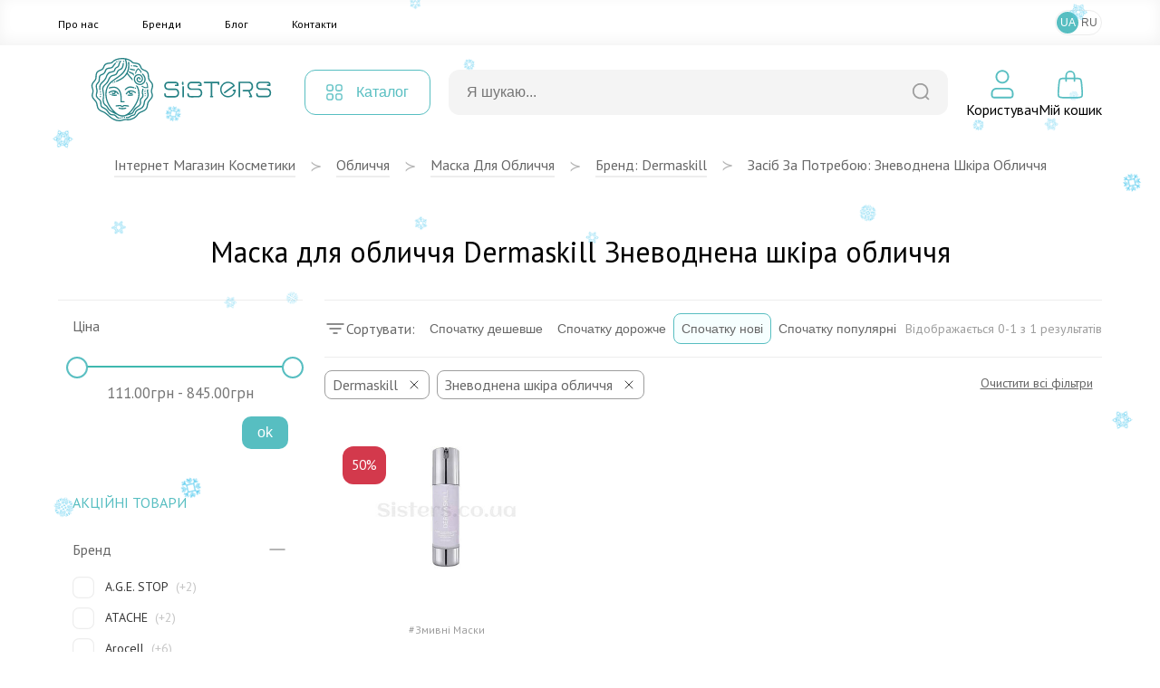

--- FILE ---
content_type: text/html; charset=UTF-8
request_url: https://sisters.co.ua/o-maska-dlya-oblichchya/f-dermaskill-znevodnena_skira
body_size: 13616
content:
<!doctype html>
<html lang="uk">
<head>
    <meta charset="UTF-8">
    <meta http-equiv="X-UA-Compatible" content="IE=Edge">
    <meta name="viewport" content="width=device-width, initial-scale=1">
    <meta name="theme-color" content="#fff">
    <meta name="format-detection" content="telephone=no">
        <title>Маска для обличчя Dermaskill Зневоднена шкіра обличчя - купити в Україні з доставкою, косметика за вигідною ціною в інтернет магазині Sisters</title>
    <meta name="description" content="Маска для обличчя Dermaskill Зневоднена шкіра обличчя за кращими цiнами ❤️ Замовляйте з доставкою в Київ та по Україні ✅ Професійна косметика на сайті інтернет магазину Sisters ⭐">
<meta name="csrf-param" content="_csrf-frontend">
<meta name="csrf-token" content="z4kdtKEBphMJQJurahg3ZAU-RKloZ4gKNGx0IwGx-0z3_iTa1EXASnws8sdSdwMPUF9ynS0Ux0lDGwFpZuuTIQ==">

<link href="/assets/65293447/css/app.css?v=1768473056" rel="stylesheet">
<script>var langPrefix = "";</script>    <link rel="apple-touch-icon" sizes="57x57" href="/favicon/apple-icon-57x57.png">
    <link rel="apple-touch-icon" sizes="60x60" href="/favicon/apple-icon-60x60.png">
    <link rel="apple-touch-icon" sizes="72x72" href="/favicon/apple-icon-72x72.png">
    <link rel="apple-touch-icon" sizes="76x76" href="/favicon/apple-icon-76x76.png">
    <link rel="apple-touch-icon" sizes="114x114" href="/favicon/apple-icon-114x114.png">
    <link rel="apple-touch-icon" sizes="120x120" href="/favicon/apple-icon-120x120.png">
    <link rel="apple-touch-icon" sizes="144x144" href="/favicon/apple-icon-144x144.png">
    <link rel="apple-touch-icon" sizes="152x152" href="/favicon/apple-icon-152x152.png">
    <link rel="apple-touch-icon" sizes="180x180" href="/favicon/apple-icon-180x180.png">
    <link rel="icon" type="image/png" sizes="192x192"  href="/favicon/android-icon-192x192.png">
    <link rel="icon" type="image/png" sizes="32x32" href="/favicon/favicon-32x32.png">
    <link rel="icon" type="image/png" sizes="96x96" href="/favicon/favicon-96x96.png">
    <link rel="icon" type="image/png" sizes="16x16" href="/favicon/favicon-16x16.png">
    <link rel="manifest" href="/favicon/manifest.json">
    <meta name="msapplication-TileColor" content="#ffffff">
    <meta name="msapplication-TileImage" content="/favicon/ms-icon-144x144.png">
    <meta name="theme-color" content="#ffffff">

    <link rel="canonical" href="https://sisters.co.ua/o-maska-dlya-oblichchya/f-dermaskill-znevodnena_skira">

    <link rel="alternate" href="https://sisters.co.ua/ru/o-maska-dlya-oblichchya/f-dermaskill-znevodnena_skira" hreflang="ru">
    <link rel="alternate" href="https://sisters.co.ua/o-maska-dlya-oblichchya/f-dermaskill-znevodnena_skira" hreflang="uk">
    <link rel="alternate" href="https://sisters.co.ua/o-maska-dlya-oblichchya/f-dermaskill-znevodnena_skira" hreflang="x-default">

    <meta name="facebook-domain-verification" content="4b7qhq2janbixp57yzddd1bvfmos9y">
    <meta name="google-site-verification" content="wr6nV2VRziK0WofGUN-_RbdXTLptgfNNXLBzo9W-Ln0">

    <!-- Google Tag Manager -->
    <script>(function(w,d,s,l,i){w[l]=w[l]||[];w[l].push({'gtm.start':
                new Date().getTime(),event:'gtm.js'});var f=d.getElementsByTagName(s)[0],
            j=d.createElement(s),dl=l!='dataLayer'?'&l='+l:'';j.async=true;j.src=
            'https://www.googletagmanager.com/gtm.js?id='+i+dl;f.parentNode.insertBefore(j,f);
        })(window,document,'script','dataLayer','GTM-5BCV7LS');
    </script>

    <!-- End Google Tag Manager -->

    <script type="application/ld+json">
    {
        "@context": "http://schema.org",
        "@type": "WebSite",
        "url": "https://sisters.co.ua/",
        "potentialAction": {
            "@type": "SearchAction",
            "target": "https://sisters.co.ua/product/search?keyword={search_term_string}",
            "query-input": "required name=search_term_string"
        }
    }
    </script>
    <script type="application/ld+json">
    {
        "@context": "http://schema.org",
        "@type": "Organization",
        "name": "Sisters",
        "url": "https://sisters.co.ua/",
        "logo": "https://sisters.co.ua/img/logo.svg"
    }
    </script>

    
        <script type="application/ld+json">
    {
        "@context":"http://schema.org",
        "@type":"ItemList",
        "itemListElement": [
            {
    "@type":"ListItem",
    "position":1,
    "url":"https://sisters.co.ua/zmivni-maski/kisneva-maska-z-corniceu-dermaskill-blueberry-o2-mask-50-ml"
}        ]
    }
    </script>
    </head>
<body>
<!-- Google Tag Manager (noscript) -->
<noscript><iframe src="https://www.googletagmanager.com/ns.html?id=GTM-5BCV7LS"
                  height="0" width="0" style="display:none;visibility:hidden"></iframe></noscript>
<!-- End Google Tag Manager (noscript) -->
<script>var __klEnabled = true;</script><div class="app">
    <div class="m-wrap"></div>
    <div class="dropdown-wrap modal-product-cart">
        <div class="modal-background modal-background-shopping-cart"></div>
        <div class="modal shopping-cart">
            <div class="shopping-cart__header">
                <div class="h5">Мiй кошик</div>
                <button type="button" class="modal-close-btn">
                    <svg class="icon2" width="32" height="32" aria-hidden="true" xmlns="http://www.w3.org/2000/svg">
                        <use xlink:href="/img/sprite.svg#close"></use>
                    </svg>
                </button>
            </div>
            <div class="modal-content shopping-cart__content">
                <div class="shopping-cart__message">
    <p>Ваш кошик порожній.</p>
</div>            </div>
        </div>
    </div>
    <header>
                        <div class="mmenu-subcats">
            <div class="nav">
                <button onclick="window.mmenuBack()" class="mmenu-back" type="button">
                    <svg class="icon2" width="32" height="32" aria-hidden="true" xmlns="http://www.w3.org/2000/svg">
                        <use xlink:href="/img/sprite.svg#back"></use>
                    </svg>
                </button>
                <span class="tit"></span>
                <button onclick="window.mmenuClose()" type="button">
                    <svg class="icon2" width="32" height="32" aria-hidden="true" xmlns="http://www.w3.org/2000/svg">
                        <use xlink:href="/img/sprite.svg#close"></use>
                    </svg>
                </button>
            </div>
            <ul class="items"> </ul>
        </div>
        <div class="mobile-top-bar">
                                    <div class="items">
                <div>
                    <button type="button" onclick="window.mmenuToggle()">
                        <svg class="icon2" width="32" height="32" aria-hidden="true" xmlns="http://www.w3.org/2000/svg">
                            <use xlink:href="/img/sprite.svg#burger"></use>
                        </svg>
                    </button>
                </div>
                <div>
                    <button type="button" onclick="window.mmenuToggleSearch()">
                        <svg class="icon2" width="32" height="32" aria-hidden="true" xmlns="http://www.w3.org/2000/svg">
                            <use xlink:href="/img/sprite.svg#search2"></use>
                        </svg>
                    </button>
                </div>
                <div>
                                        <a href="/">
                                            <img src="/img/logo-mini.svg" class="logo-mini" alt="logo">
                                        </a>
                                    </div>
                <div>
                <div style="width:32px; height:32px;"></div>                </div>
                <div>
                    <button type="button" onclick="window.mmenuOpenCard()">
                        <span class="num cart-quantity2"></span>
                        <svg class="icon2" width="32" height="32" aria-hidden="true" xmlns="http://www.w3.org/2000/svg">
                            <use xlink:href="/img/sprite.svg#card2"></use>
                        </svg>
                    </button>
                </div>
            </div>

            <div class="search-box">
                <form action="/product/search">
                    <div class="input-box">
                        <input type="text" id="searchInput2" value="" name="keyword" placeholder="Я шукаю...">
                        <button type="submit">
                            <svg class="icon2" width="20" height="20" aria-hidden="true" xmlns="http://www.w3.org/2000/svg">
                                <use xlink:href="/img/sprite.svg#search"></use>
                            </svg>
                        </button>
                    </div>
                </form>

                <div class="searchWrapper">
                    <div class="searchResults"></div>
                    <button type="submit">Переглянути всі товари</button>
                    <div class="searchLoader spinner"></div>
                </div>
            </div>

            <div class="mmenu">
                <div class="user-profile">
                                            <button type="button" onclick="document.location.href='/login';">Увійти</button>
                        <button type="button" onclick="document.location.href='/signup';">Зареєструватися</button>
                                        </div>

                <div class="cats">
                </div>
                
                <div class="mmenu-footer">
                    <ul class="menu">
                        <li><a href="/pro-nas">Про нас</a></li>
                        <li><a href="/brand">Бренди</a></li>
                        <li><a href="/blog">Блог</a></li>
                        <li><a href="/contact">Контакти</a></li>
                    </ul>

                    <div class="langs">
                        <span>Мова</span>
                        <a data-href="/language-switch?d=L28tbWFza2EtZGx5YS1vYmxpY2hjaHlhL2YtZGVybWFza2lsbC16bmV2b2RuZW5hX3NraXJhOjp1ay1VQQ%3D%3D" class="active">UA</a><a data-href="/language-switch?d=L3J1L28tbWFza2EtZGx5YS1vYmxpY2hjaHlhL2YtZGVybWFza2lsbC16bmV2b2RuZW5hX3NraXJhOjpydS1SVQ%3D%3D">RU</a>                    </div>
                </div>
            </div>
        </div>
        <div class="top-menu">
            <div class="inner container">
                <ul class="items">
                    <li><a href="/pro-nas">Про нас</a></li>
                    <li><a href="/brand">Бренди</a></li>
                    <li><a href="/blog">Блог</a></li>
                    <li><a href="/contact">Контакти</a></li>
                </ul>
                
<ul class="lang-switch">
<li class="active"><button onclick="document.location.href='/language-switch?d=L28tbWFza2EtZGx5YS1vYmxpY2hjaHlhL2YtZGVybWFza2lsbC16bmV2b2RuZW5hX3NraXJhOjp1ay1VQQ%3D%3D'">UA</a></li><li><button onclick="document.location.href='/language-switch?d=L3J1L28tbWFza2EtZGx5YS1vYmxpY2hjaHlhL2YtZGVybWFza2lsbC16bmV2b2RuZW5hX3NraXJhOjpydS1SVQ%3D%3D'">RU</a></li></ul>            </div>
        </div>
        <div class="container">
            <div class="top-bar">
                <div class="logo">
                    <a href="/">                        <img src="/img/logo.svg" title="Інтернет магазин косметики Sisters" alt="Інтернет магазин косметики Sisters - Фото" width="272" height="56" loading="lazy">
                    </a>                </div>
                <div class="catalog-menu">
                    <button type="button">
                        <svg class="icon2" width="18" height="18" aria-hidden="true" xmlns="http://www.w3.org/2000/svg">
                            <use xlink:href="/img/sprite.svg#catalog-menu"></use>
                        </svg>

                        <span>Каталог</span>
                    </button>

                                        <div class="menu-box" id="menu-box-dropdown">
                        <div class="inner">
                            <div class="left">
                                <ul>
                                                                            <li class="active" data-category="5">
                                            <a href="/kosmetyka-dlya-volossa">
                                                <svg class="icon2" width="38" height="38" aria-hidden="true" xmlns="http://www.w3.org/2000/svg">
                                                    <use xlink:href="/img/sprite.svg#rcat1"></use>
                                                </svg>
                                                <span>Волосся</span>
                                            </a>
                                        </li>
                                                                                <li data-category="3">
                                            <a href="/kosmetyka-dlya-oblicca">
                                                <svg class="icon2" width="38" height="38" aria-hidden="true" xmlns="http://www.w3.org/2000/svg">
                                                    <use xlink:href="/img/sprite.svg#rcat2"></use>
                                                </svg>
                                                <span>Обличчя</span>
                                            </a>
                                        </li>
                                                                                <li data-category="6">
                                            <a href="/kosmetyka-dlya-tila">
                                                <svg class="icon2" width="38" height="38" aria-hidden="true" xmlns="http://www.w3.org/2000/svg">
                                                    <use xlink:href="/img/sprite.svg#rcat3"></use>
                                                </svg>
                                                <span>Тіло</span>
                                            </a>
                                        </li>
                                                                                <li data-category="447">
                                            <a href="/aromaty-dlia-domu">
                                                <svg class="icon2" width="38" height="38" aria-hidden="true" xmlns="http://www.w3.org/2000/svg">
                                                    <use xlink:href="/img/sprite.svg#rcat4"></use>
                                                </svg>
                                                <span>Дім</span>
                                            </a>
                                        </li>
                                                                                <li data-category="491">
                                            <a href="/merch">
                                                <svg class="icon2" width="38" height="38" aria-hidden="true" xmlns="http://www.w3.org/2000/svg">
                                                    <use xlink:href="/img/sprite.svg#rcat5"></use>
                                                </svg>
                                                <span>Мерч</span>
                                            </a>
                                        </li>
                                        
                                </ul>
                            </div>
                            <div class="right">
                                                                    <ul class="active" data-parent="5">
                                        <li data-category="506">
                                                <svg class="icon2" width="34" height="34" aria-hidden="true" xmlns="http://www.w3.org/2000/svg">
                                                    <use xlink:href="/img/categories.svg#cicon-506"></use>
                                                </svg>
                                                <a href="/v-shampun">Шампунь для волосся</a>
                                            </li><li data-category="507">
                                                <svg class="icon2" width="34" height="34" aria-hidden="true" xmlns="http://www.w3.org/2000/svg">
                                                    <use xlink:href="/img/categories.svg#cicon-507"></use>
                                                </svg>
                                                <a href="/v-kondiczoneri">Кондиціонер для волосся</a>
                                            </li><li data-category="508">
                                                <svg class="icon2" width="34" height="34" aria-hidden="true" xmlns="http://www.w3.org/2000/svg">
                                                    <use xlink:href="/img/categories.svg#cicon-508"></use>
                                                </svg>
                                                <a href="/v-maski">Маска для волосся</a>
                                            </li><li data-category="509">
                                                <svg class="icon2" width="34" height="34" aria-hidden="true" xmlns="http://www.w3.org/2000/svg">
                                                    <use xlink:href="/img/categories.svg#cicon-509"></use>
                                                </svg>
                                                <a href="/v-zasobi-dlya-ochishhennya-shkri-golovi">Засоби для шкіри голови</a>
                                            </li><li data-category="510">
                                                <svg class="icon2" width="34" height="34" aria-hidden="true" xmlns="http://www.w3.org/2000/svg">
                                                    <use xlink:href="/img/categories.svg#cicon-510"></use>
                                                </svg>
                                                <a href="/v-nezmivn-zasobi">Незмивні засоби для волосся</a>
                                            </li><li data-category="511">
                                                <svg class="icon2" width="34" height="34" aria-hidden="true" xmlns="http://www.w3.org/2000/svg">
                                                    <use xlink:href="/img/categories.svg#cicon-511"></use>
                                                </svg>
                                                <a href="/v-vdnovlyuyuch-proczeduri">Процедури для волосся</a>
                                            </li><li data-category="512">
                                                <svg class="icon2" width="34" height="34" aria-hidden="true" xmlns="http://www.w3.org/2000/svg">
                                                    <use xlink:href="/img/categories.svg#cicon-512"></use>
                                                </svg>
                                                <a href="/stajling-dla-volossa">Стайлінг для волосся</a>
                                            </li><li data-category="513">
                                                <svg class="icon2" width="34" height="34" aria-hidden="true" xmlns="http://www.w3.org/2000/svg">
                                                    <use xlink:href="/img/categories.svg#cicon-513"></use>
                                                </svg>
                                                <a href="/parfumi-dla-volossa">Парфуми для волосся</a>
                                            </li><li data-category="515">
                                                <svg class="icon2" width="34" height="34" aria-hidden="true" xmlns="http://www.w3.org/2000/svg">
                                                    <use xlink:href="/img/categories.svg#cicon-515"></use>
                                                </svg>
                                                <a href="/aksesuari-dla-volossa">Аксесуари для волосся</a>
                                            </li><li data-category="516">
                                                <svg class="icon2" width="34" height="34" aria-hidden="true" xmlns="http://www.w3.org/2000/svg">
                                                    <use xlink:href="/img/categories.svg#cicon-516"></use>
                                                </svg>
                                                <a href="/termopriladi-dla-volossa">Термоприлади для волосся</a>
                                            </li><li data-category="518">
                                                <svg class="icon2" width="34" height="34" aria-hidden="true" xmlns="http://www.w3.org/2000/svg">
                                                    <use xlink:href="/img/categories.svg#cicon-518"></use>
                                                </svg>
                                                <a href="/v-zasobi-dlya-dtej">Засоби для дітей</a>
                                            </li><li data-category="519">
                                                <svg class="icon2" width="34" height="34" aria-hidden="true" xmlns="http://www.w3.org/2000/svg">
                                                    <use xlink:href="/img/categories.svg#cicon-519"></use>
                                                </svg>
                                                <a href="/v-nabori">Набори засобів для волосся</a>
                                            </li><li data-category="520">
                                                <svg class="icon2" width="34" height="34" aria-hidden="true" xmlns="http://www.w3.org/2000/svg">
                                                    <use xlink:href="/img/categories.svg#cicon-520"></use>
                                                </svg>
                                                <a href="/v-mn-vers-zasobv">Мініатюри засобів для волосся</a>
                                            </li><li data-category="517">
                                                <svg class="icon2" width="34" height="34" aria-hidden="true" xmlns="http://www.w3.org/2000/svg">
                                                    <use xlink:href="/img/categories.svg#cicon-517"></use>
                                                </svg>
                                                <a href="/v-zasobi-dlya-cholovkv">Засоби для чоловіків</a>
                                            </li>                                    </ul>
                                                                        <ul data-parent="3">
                                        <li data-category="492">
                                                <svg class="icon2" width="34" height="34" aria-hidden="true" xmlns="http://www.w3.org/2000/svg">
                                                    <use xlink:href="/img/categories.svg#cicon-492"></use>
                                                </svg>
                                                <a href="/ocisenna-skiri-oblicca">Очищення шкіри обличчя</a>
                                            </li><li data-category="493">
                                                <svg class="icon2" width="34" height="34" aria-hidden="true" xmlns="http://www.w3.org/2000/svg">
                                                    <use xlink:href="/img/categories.svg#cicon-493"></use>
                                                </svg>
                                                <a href="/o-skrabi-plngi-dlya-shkri-oblichchya">Засоби для ексфоліації обличчя</a>
                                            </li><li data-category="494">
                                                <svg class="icon2" width="34" height="34" aria-hidden="true" xmlns="http://www.w3.org/2000/svg">
                                                    <use xlink:href="/img/categories.svg#cicon-494"></use>
                                                </svg>
                                                <a href="/o-zasobi-dlya-tonzacz-oblichchya">Засоби для тонізації обличчя</a>
                                            </li><li data-category="495">
                                                <svg class="icon2" width="34" height="34" aria-hidden="true" xmlns="http://www.w3.org/2000/svg">
                                                    <use xlink:href="/img/categories.svg#cicon-495"></use>
                                                </svg>
                                                <a href="/o-sirovatka-dlya-oblichchya">Сироватки для обличчя </a>
                                            </li><li data-category="496">
                                                <svg class="icon2" width="34" height="34" aria-hidden="true" xmlns="http://www.w3.org/2000/svg">
                                                    <use xlink:href="/img/categories.svg#cicon-496"></use>
                                                </svg>
                                                <a href="/o-krem-dlya-oblichchya">Крем для обличчя</a>
                                            </li><li data-category="497">
                                                <svg class="icon2" width="34" height="34" aria-hidden="true" xmlns="http://www.w3.org/2000/svg">
                                                    <use xlink:href="/img/categories.svg#cicon-497"></use>
                                                </svg>
                                                <a href="/o-zasobi-dlya-doglyadu-za-shkroyu-navkolo-ochej">Догляд за шкірою навколо очей</a>
                                            </li><li data-category="498">
                                                <svg class="icon2" width="34" height="34" aria-hidden="true" xmlns="http://www.w3.org/2000/svg">
                                                    <use xlink:href="/img/categories.svg#cicon-498"></use>
                                                </svg>
                                                <a href="/o-maska-dlya-oblichchya">Маска для обличчя</a>
                                            </li><li data-category="499">
                                                <svg class="icon2" width="34" height="34" aria-hidden="true" xmlns="http://www.w3.org/2000/svg">
                                                    <use xlink:href="/img/categories.svg#cicon-499"></use>
                                                </svg>
                                                <a href="/o-zasobi-z-spf">Захист від сонця</a>
                                            </li><li data-category="500">
                                                <svg class="icon2" width="34" height="34" aria-hidden="true" xmlns="http://www.w3.org/2000/svg">
                                                    <use xlink:href="/img/categories.svg#cicon-500"></use>
                                                </svg>
                                                <a href="/o-avtozasmaga">Автозасмага</a>
                                            </li><li data-category="501">
                                                <svg class="icon2" width="34" height="34" aria-hidden="true" xmlns="http://www.w3.org/2000/svg">
                                                    <use xlink:href="/img/categories.svg#cicon-501"></use>
                                                </svg>
                                                <a href="/o-zasobi-dlya-doglyadu-za-gubami">Догляд за губами</a>
                                            </li><li data-category="502">
                                                <svg class="icon2" width="34" height="34" aria-hidden="true" xmlns="http://www.w3.org/2000/svg">
                                                    <use xlink:href="/img/categories.svg#cicon-502"></use>
                                                </svg>
                                                <a href="/dekorativna-kosmetika">Макіяж</a>
                                            </li><li data-category="623">
                                                <svg class="icon2" width="34" height="34" aria-hidden="true" xmlns="http://www.w3.org/2000/svg">
                                                    <use xlink:href="/img/categories.svg#cicon-623"></use>
                                                </svg>
                                                <a href="/zasobi-dla-rostu-brivvij">Засоби для росту вій</a>
                                            </li><li data-category="505">
                                                <svg class="icon2" width="34" height="34" aria-hidden="true" xmlns="http://www.w3.org/2000/svg">
                                                    <use xlink:href="/img/categories.svg#cicon-505"></use>
                                                </svg>
                                                <a href="/aksesuari-dla-dogladu-za-obliccam">Аксесуари для догляду за обличчям</a>
                                            </li><li data-category="503">
                                                <svg class="icon2" width="34" height="34" aria-hidden="true" xmlns="http://www.w3.org/2000/svg">
                                                    <use xlink:href="/img/categories.svg#cicon-503"></use>
                                                </svg>
                                                <a href="/o-nabori">Набори для догляду за обличчям</a>
                                            </li><li data-category="504">
                                                <svg class="icon2" width="34" height="34" aria-hidden="true" xmlns="http://www.w3.org/2000/svg">
                                                    <use xlink:href="/img/categories.svg#cicon-504"></use>
                                                </svg>
                                                <a href="/o-mn-vers-zasobv">Мініатюри засобів для обличчя</a>
                                            </li><li data-category="572">
                                                <svg class="icon2" width="34" height="34" aria-hidden="true" xmlns="http://www.w3.org/2000/svg">
                                                    <use xlink:href="/img/categories.svg#cicon-572"></use>
                                                </svg>
                                                <a href="/zasobi-dla-colovikiv-3">Засоби для чоловіків</a>
                                            </li>                                    </ul>
                                                                        <ul data-parent="6">
                                        <li data-category="521">
                                                <svg class="icon2" width="34" height="34" aria-hidden="true" xmlns="http://www.w3.org/2000/svg">
                                                    <use xlink:href="/img/categories.svg#cicon-521"></use>
                                                </svg>
                                                <a href="/gigiena-tila">Гігієна тіла</a>
                                            </li><li data-category="522">
                                                <svg class="icon2" width="34" height="34" aria-hidden="true" xmlns="http://www.w3.org/2000/svg">
                                                    <use xlink:href="/img/categories.svg#cicon-522"></use>
                                                </svg>
                                                <a href="/doglad-za-tilom">Догляд за тілом</a>
                                            </li><li data-category="523">
                                                <svg class="icon2" width="34" height="34" aria-hidden="true" xmlns="http://www.w3.org/2000/svg">
                                                    <use xlink:href="/img/categories.svg#cicon-523"></use>
                                                </svg>
                                                <a href="/doglad-za-rotovou-porozninou">Догляд за ротовою порожниною</a>
                                            </li><li data-category="525">
                                                <svg class="icon2" width="34" height="34" aria-hidden="true" xmlns="http://www.w3.org/2000/svg">
                                                    <use xlink:href="/img/categories.svg#cicon-525"></use>
                                                </svg>
                                                <a href="/t-shhtka-dlya-masazhu">Аксесуари для тіла</a>
                                            </li><li data-category="526">
                                                <svg class="icon2" width="34" height="34" aria-hidden="true" xmlns="http://www.w3.org/2000/svg">
                                                    <use xlink:href="/img/categories.svg#cicon-526"></use>
                                                </svg>
                                                <a href="/t-parfumi">Парфуми</a>
                                            </li><li data-category="622">
                                                <svg class="icon2" width="34" height="34" aria-hidden="true" xmlns="http://www.w3.org/2000/svg">
                                                    <use xlink:href="/img/categories.svg#cicon-622"></use>
                                                </svg>
                                                <a href="/zasobi-dla-ditej-2">Дитячі засоби гігієни</a>
                                            </li><li data-category="527">
                                                <svg class="icon2" width="34" height="34" aria-hidden="true" xmlns="http://www.w3.org/2000/svg">
                                                    <use xlink:href="/img/categories.svg#cicon-527"></use>
                                                </svg>
                                                <a href="/t-nabori">Набори засобів для тіла</a>
                                            </li><li data-category="573">
                                                <svg class="icon2" width="34" height="34" aria-hidden="true" xmlns="http://www.w3.org/2000/svg">
                                                    <use xlink:href="/img/categories.svg#cicon-573"></use>
                                                </svg>
                                                <a href="/miniaturi-zasobiv-dla-tila">Мініатюри засобів для тіла</a>
                                            </li><li data-category="524">
                                                <svg class="icon2" width="34" height="34" aria-hidden="true" xmlns="http://www.w3.org/2000/svg">
                                                    <use xlink:href="/img/categories.svg#cicon-524"></use>
                                                </svg>
                                                <a href="/t-zasobi-dlya-cholovkv">Засоби для чоловіків</a>
                                            </li>                                    </ul>
                                                                        <ul data-parent="447">
                                        <li data-category="633">
                                                <svg class="icon2" width="34" height="34" aria-hidden="true" xmlns="http://www.w3.org/2000/svg">
                                                    <use xlink:href="/img/categories.svg#cicon-633"></use>
                                                </svg>
                                                <a rel="nofollow" href="/podarunki-4">Подарунки для дому та затишку</a>
                                            </li><li data-category="528">
                                                <svg class="icon2" width="34" height="34" aria-hidden="true" xmlns="http://www.w3.org/2000/svg">
                                                    <use xlink:href="/img/categories.svg#cicon-528"></use>
                                                </svg>
                                                <a href="/aromadiffuzor">Аромадифузори</a>
                                            </li><li data-category="529">
                                                <svg class="icon2" width="34" height="34" aria-hidden="true" xmlns="http://www.w3.org/2000/svg">
                                                    <use xlink:href="/img/categories.svg#cicon-529"></use>
                                                </svg>
                                                <a href="/aroma-sprej">Ароматизований спрей</a>
                                            </li><li data-category="530">
                                                <svg class="icon2" width="34" height="34" aria-hidden="true" xmlns="http://www.w3.org/2000/svg">
                                                    <use xlink:href="/img/categories.svg#cicon-530"></use>
                                                </svg>
                                                <a href="/svicki">Арома свічки</a>
                                            </li><li data-category="624">
                                                <svg class="icon2" width="34" height="34" aria-hidden="true" xmlns="http://www.w3.org/2000/svg">
                                                    <use xlink:href="/img/categories.svg#cicon-624"></use>
                                                </svg>
                                                <a href="/parfum-dla-pranna">Парфум для прання</a>
                                            </li>                                    </ul>
                                                                        <ul data-parent="491">
                                        <li data-category="531">
                                                <svg class="icon2" width="34" height="34" aria-hidden="true" xmlns="http://www.w3.org/2000/svg">
                                                    <use xlink:href="/img/categories.svg#cicon-531"></use>
                                                </svg>
                                                <a href="/o-podarunkovij-sertifkat">Подарункові сертифікати</a>
                                            </li><li data-category="532">
                                                <svg class="icon2" width="34" height="34" aria-hidden="true" xmlns="http://www.w3.org/2000/svg">
                                                    <use xlink:href="/img/categories.svg#cicon-532"></use>
                                                </svg>
                                                <a href="/o-podarunkov-paketi-eko-torbi">Подарункові пакети</a>
                                            </li><li data-category="533">
                                                <svg class="icon2" width="34" height="34" aria-hidden="true" xmlns="http://www.w3.org/2000/svg">
                                                    <use xlink:href="/img/categories.svg#cicon-533"></use>
                                                </svg>
                                                <a href="/v-firmova-produkcia-sisters">Sisters мерч</a>
                                            </li>                                    </ul>
                                                                </div>
                            <div class="far-right">
                                                                    <ul data-parent="521">
                                        <li>
                                                <a href="/t-gel-pnka-dlya-dushu">Гель/пінка для душу</a>
                                            </li>
                                            <li>
                                                <a href="/milo-dla-tila">Мило для тіла</a>
                                            </li>
                                            <li>
                                                <a href="/v-dezodorant-antipersprant">Антиперспірант/дезодорант для тіла</a>
                                            </li>
                                            <li>
                                                <a href="/t-zasobi-dlya-ntimno-ggni">Засоби для інтимної гігієни</a>
                                            </li>
                                            <li>
                                                <a href="/zasobi-dla-tila-z-visipami">Засоби для тіла при висипаннях</a>
                                            </li>
                                                                                </ul>
                                                                        <ul data-parent="531">
                                                                            </ul>
                                                                        <ul data-parent="633">
                                                                            </ul>
                                                                        <ul data-parent="492">
                                        <li>
                                                <a href="/o-zasobi-dlya-znyattya-makyazhu">Засоби для демакіяжу</a>
                                            </li>
                                            <li>
                                                <a href="/o-zasobi-dlya-vmivannya-oblichchya">Засоби для вмивання обличчя</a>
                                            </li>
                                            <li>
                                                <a href="/zasobi-2-v-1">Засоби 2 в 1</a>
                                            </li>
                                                                                </ul>
                                                                        <ul data-parent="506">
                                        <li>
                                                <a href="/v-shampun-2">Рідкий шампунь для волосся</a>
                                            </li>
                                            <li>
                                                <a href="/v-suhij-shampun">Сухий шампунь для волосся</a>
                                            </li>
                                            <li>
                                                <a href="/bezsulfatnij-sampun">Безсульфатний шампунь</a>
                                            </li>
                                                                                </ul>
                                                                        <ul data-parent="522">
                                        <li>
                                                <a href="/t-skrabi-plngi-dlya-tla">Скраб/пілінг для тіла</a>
                                            </li>
                                            <li>
                                                <a href="/t-molochko-losjoni-kremi-dlya-tla">Лосьйон/крем для тіла</a>
                                            </li>
                                            <li>
                                                <a href="/t-maslo-dlya-tla">Масло для тіла</a>
                                            </li>
                                            <li>
                                                <a href="/zasobi-dla-dogladu-za-rukami">Засоби для шкіри рук</a>
                                            </li>
                                            <li>
                                                <a href="/t-zasobi-dlya-dogljadu-za-nogamu">Засоби для шкіри ніг</a>
                                            </li>
                                            <li>
                                                <a href="/t-avtozasmaga">Автозасмага</a>
                                            </li>
                                            <li>
                                                <a href="/t-zasobi-z-spf">Сонцезахисні засоби для тіла</a>
                                            </li>
                                            <li>
                                                <a href="/zasobi-dla-vanni">Засоби для ванни</a>
                                            </li>
                                                                                </ul>
                                                                        <ul data-parent="528">
                                        <li>
                                                <a href="/aromadifuzori-dla-domu">Аромадифузори для дому</a>
                                            </li>
                                            <li>
                                                <a href="/aromadifuzori-dla-avto">Аромадифузори для авто</a>
                                            </li>
                                                                                </ul>
                                                                        <ul data-parent="532">
                                                                            </ul>
                                                                        <ul data-parent="493">
                                        <li>
                                                <a href="/vatni-diski">Пілінг диски</a>
                                            </li>
                                            <li>
                                                <a href="/domasnij-himicnij-piling">Домашній хімічний пілінг</a>
                                            </li>
                                            <li>
                                                <a href="/piling-skatka">Пілінг скатка</a>
                                            </li>
                                            <li>
                                                <a href="/skrab-polis">Скраб / Поліш</a>
                                            </li>
                                            <li>
                                                <a href="/enzimna-pudra">Ензимна пудра</a>
                                            </li>
                                            <li>
                                                <a href="/maska-dla-eksfoliacii-oblicca">Маска для ексфоліації обличчя</a>
                                            </li>
                                                                                </ul>
                                                                        <ul data-parent="507">
                                                                            </ul>
                                                                        <ul data-parent="523">
                                        <li>
                                                <a href="/zubna-pasta">Зубна паста</a>
                                            </li>
                                            <li>
                                                <a href="/zubna-sitka">Зубна щітка</a>
                                            </li>
                                            <li>
                                                <a href="/opoliskuvac-dla-rota">Ополіскувач для рота</a>
                                            </li>
                                            <li>
                                                <a href="/dodatkovij-doglad-za-rotovou-porozninou">Додатковий догляд за ротовою порожниною</a>
                                            </li>
                                                                                </ul>
                                                                        <ul data-parent="529">
                                        <li>
                                                <a href="/sprej-dla-domu">Спрей для дому</a>
                                            </li>
                                                                                </ul>
                                                                        <ul data-parent="533">
                                                                            </ul>
                                                                        <ul data-parent="494">
                                        <li>
                                                <a href="/toner-dla-oblicca">Тонер/ лосьйон для обличчя</a>
                                            </li>
                                            <li>
                                                <a href="/esencia-dla-oblicca">Есенція для обличчя</a>
                                            </li>
                                            <li>
                                                <a href="/toner-padi">Тонер-пади</a>
                                            </li>
                                            <li>
                                                <a href="/mist-dla-oblicca">Міст для обличчя </a>
                                            </li>
                                                                                </ul>
                                                                        <ul data-parent="508">
                                                                            </ul>
                                                                        <ul data-parent="525">
                                        <li>
                                                <a href="/rukavychky-dlia-avtozasmahy">Рукавички для автозасмаги</a>
                                            </li>
                                            <li>
                                                <a href="/masazhni-shchitky-dlia-tila">Масажні щітки для тіла</a>
                                            </li>
                                                                                </ul>
                                                                        <ul data-parent="530">
                                                                            </ul>
                                                                        <ul data-parent="495">
                                        <li>
                                                <a href="/zvolozuuci-ta-zaspokijlivi-serumi">Зволожуючі та заспокійливі серуми </a>
                                            </li>
                                            <li>
                                                <a href="/zasobi-z-vitaminom-s">Сироватка з вітаміном С</a>
                                            </li>
                                            <li>
                                                <a href="/zasobi-z-retinolom">Сироватка з ретинолом</a>
                                            </li>
                                            <li>
                                                <a href="/zasobi-z-niacinamidom">Сироватка з ніацинамідом</a>
                                            </li>
                                            <li>
                                                <a href="/zasobi-z-benzoil-peroksidom">Засоби з бензоіл пероксидом </a>
                                            </li>
                                            <li>
                                                <a href="/o-tochkov-zasobi-vd-visipan">Точкові засоби</a>
                                            </li>
                                            <li>
                                                <a href="/insi-sirovatki">Інші сироватки</a>
                                            </li>
                                                                                </ul>
                                                                        <ul data-parent="509">
                                        <li>
                                                <a href="/v-skrabi-pilingi-dla-skiri-golovi">Пілінг / Скраб для шкіри голови</a>
                                            </li>
                                            <li>
                                                <a href="/sprej-dla-skiri-golovi">Спрей для шкіри голови</a>
                                            </li>
                                            <li>
                                                <a href="/maska-dla-skiri-golovi">Маска для шкіри голови</a>
                                            </li>
                                            <li>
                                                <a href="/losjon-ampula-dla-skiri-golovi">Лосьйон/ Ампула для шкіри голови</a>
                                            </li>
                                                                                </ul>
                                                                        <ul data-parent="526">
                                                                            </ul>
                                                                        <ul data-parent="624">
                                                                            </ul>
                                                                        <ul data-parent="496">
                                                                            </ul>
                                                                        <ul data-parent="510">
                                        <li>
                                                <a href="/v-sprej-dlya-volossya">Спрей для волосся</a>
                                            </li>
                                            <li>
                                                <a href="/v-ampuli-dlya-volossya">Ампули для волосся</a>
                                            </li>
                                            <li>
                                                <a href="/v-maslo-dlya-volossya">Олія/ серум для волосся</a>
                                            </li>
                                            <li>
                                                <a href="/v-termozahist">Термозахисний засіб для волосся</a>
                                            </li>
                                            <li>
                                                <a href="/krem-dla-volossa">Крем для волосся</a>
                                            </li>
                                            <li>
                                                <a href="/v-zasobi-z-spf">Незмивні засоби для волосся з SPF</a>
                                            </li>
                                                                                </ul>
                                                                        <ul data-parent="622">
                                                                            </ul>
                                                                        <ul data-parent="497">
                                        <li>
                                                <a href="/sirovatka-pid-oci">Сироватка під очі</a>
                                            </li>
                                            <li>
                                                <a href="/krem-pid-oci">Крем під очі</a>
                                            </li>
                                            <li>
                                                <a href="/patci-pid-oci">Патчі під очі</a>
                                            </li>
                                                                                </ul>
                                                                        <ul data-parent="511">
                                                                            </ul>
                                                                        <ul data-parent="512">
                                        <li>
                                                <a href="/v-zasobi-dlya-ukladki">Засоби для фіксації волосся</a>
                                            </li>
                                            <li>
                                                <a href="/zasobi-dla-kuceriv">Засоби для кучерів</a>
                                            </li>
                                            <li>
                                                <a href="/zasobi-dla-prikorenevogo-obemu">Засоби для прикореневого обʼєму</a>
                                            </li>
                                                                                </ul>
                                                                        <ul data-parent="527">
                                        <li>
                                                <a href="/podarunki-3">Подарунки для догляду за тілом</a>
                                            </li>
                                                                                </ul>
                                                                        <ul data-parent="498">
                                        <li>
                                                <a href="/tkaninni-maski">Тканинні маски </a>
                                            </li>
                                            <li>
                                                <a href="/zmivni-maski">Змивні маски </a>
                                            </li>
                                            <li>
                                                <a href="/nicni-maski">Нічні маски </a>
                                            </li>
                                            <li>
                                                <a href="/karboksiterapya">Карбоксітерапія</a>
                                            </li>
                                            <li>
                                                <a href="/gidrogelevi-maski">Гідрогелеві маски</a>
                                            </li>
                                                                                </ul>
                                                                        <ul data-parent="513">
                                                                            </ul>
                                                                        <ul data-parent="573">
                                                                            </ul>
                                                                        <ul data-parent="499">
                                        <li>
                                                <a href="/zasobi-z-spf-na-himicnih-filtrah">Засоби з SPF на хімічних фільтрах</a>
                                            </li>
                                            <li>
                                                <a href="/zasobi-z-spf-na-fizicnih-filtrah">Засоби з SPF на фізичних фільтрах</a>
                                            </li>
                                            <li>
                                                <a href="/zasobi-z-spf-na-miksi-filtriv">Засоби з SPF на міксі фільтрів</a>
                                            </li>
                                                                                </ul>
                                                                        <ul data-parent="524">
                                                                            </ul>
                                                                        <ul data-parent="500">
                                                                            </ul>
                                                                        <ul data-parent="515">
                                        <li>
                                                <a href="/v-brash-rozchski-dlya-volossya">Щітка для волосся</a>
                                            </li>
                                            <li>
                                                <a href="/bras-dla-volossa">Браш для волосся</a>
                                            </li>
                                            <li>
                                                <a href="/v-rezinki-ta-nsh-aksesuari-dlya-volossya">Резинки для волосся</a>
                                            </li>
                                            <li>
                                                <a href="/obruczakolkipovazka-dla-volossa">Обруч/заколки/повʼязка для волосся</a>
                                            </li>
                                            <li>
                                                <a href="/v-navolocka">Рушник-тюрбан/наволочка для волосся</a>
                                            </li>
                                            <li>
                                                <a href="/v-termo-shapka">Термошапка для волосся</a>
                                            </li>
                                                                                </ul>
                                                                        <ul data-parent="501">
                                                                            </ul>
                                                                        <ul data-parent="516">
                                        <li>
                                                <a href="/v-feni">Фен для волосся</a>
                                            </li>
                                            <li>
                                                <a href="/v-virivnuvaci">Утюжок для волосся</a>
                                            </li>
                                            <li>
                                                <a href="/stajler-dla-volossa">Стайлер для волосся</a>
                                            </li>
                                                                                </ul>
                                                                        <ul data-parent="502">
                                        <li>
                                                <a href="/baza-pid-makiaz">База під макіяж</a>
                                            </li>
                                            <li>
                                                <a href="/o-vv-krem-ss-krem-ta-tonalnij-krem">Тональні засоби</a>
                                            </li>
                                            <li>
                                                <a href="/mineralni-pudri">Пудра для обличчя</a>
                                            </li>
                                            <li>
                                                <a href="/rumana">Румʼяна та мультифункціональні помади</a>
                                            </li>
                                            <li>
                                                <a href="/o-konsileri">Консилери та рідкі контурінги</a>
                                            </li>
                                            <li>
                                                <a href="/zasobi-dla-makiazu-gub">Засоби для макіяжу губ</a>
                                            </li>
                                            <li>
                                                <a href="/zasobi-dla-briv">Засоби для макіяжу брів</a>
                                            </li>
                                            <li>
                                                <a href="/zasobi-dla-makiazu-ocej">Засоби для макіяжу очей</a>
                                            </li>
                                            <li>
                                                <a href="/zasobi-dla-nanesenna-makiazu">Аксесуари для макіяжу</a>
                                            </li>
                                                                                </ul>
                                                                        <ul data-parent="518">
                                                                            </ul>
                                                                        <ul data-parent="623">
                                                                            </ul>
                                                                        <ul data-parent="519">
                                        <li>
                                                <a href="/podarunki">Подарункові набори для догляду за волоссям</a>
                                            </li>
                                                                                </ul>
                                                                        <ul data-parent="505">
                                        <li>
                                                <a href="/o-masazheri-dlya-oblichchya">Масажери/кісточки для масок</a>
                                            </li>
                                            <li>
                                                <a href="/kosmeticki">Косметички/пов'язки</a>
                                            </li>
                                            <li>
                                                <a href="/braslety-dlia-vmyvannia">Браслети для вмивання</a>
                                            </li>
                                                                                </ul>
                                                                        <ul data-parent="520">
                                                                            </ul>
                                                                        <ul data-parent="503">
                                        <li>
                                                <a href="/podarunki-2">Подарункові набори для догляду за обличчям</a>
                                            </li>
                                                                                </ul>
                                                                        <ul data-parent="517">
                                                                            </ul>
                                                                        <ul data-parent="504">
                                                                            </ul>
                                                                        <ul data-parent="572">
                                                                            </ul>
                                                                </div>
                        </div>
                    </div>
                </div>
                <div class="search">
                    <form action="/product/search">
                        <div class="text-input">
                                                        <input type="text" placeholder="Я шукаю..." autocomplete="off" value="" name="keyword" id="searchInput">
                            <div class="searchWrapper">
                                <div class="searchResults"></div>
                                <button type="submit">Переглянути всі товари</button>
                                <div class="searchLoader spinner"></div>
                            </div>
                            <span class="icon" style="display:none">
                                <i class="icon-close" id="searchClose"></i>
                            </span>

                            <button type="submit">
                                <svg class="icon2" width="20" height="20" aria-hidden="true" xmlns="http://www.w3.org/2000/svg">
                                    <use xlink:href="/img/sprite.svg#search"></use>
                                </svg>
                            </button>
                        </div>
                    </form>
                </div>
                <div class="user-menu">
                    <ul>
                        <li class="navbar-item has-dropdown is-hoverable user-profile-menu">
                            <button type="button">
                                <svg class="icon2" width="32" height="32" aria-hidden="true" xmlns="http://www.w3.org/2000/svg">
                                    <use xlink:href="/img/sprite.svg?t=2#um1"></use>
                                </svg>
                                <span>Користувач</span>
                            </button>

                            <div class="navbar-dropdown">
                                <div class="inner">
                                                                    <a rel="nofollow" href="/login" class="navbar-item item-hoverable"> Увійти </a>
                                    <a rel="nofollow" href="/signup" class="navbar-item item-hoverable"> Зареєструватися </a>
                                                                    </div>
                            </div>
                        </li>
                                                <li>
                            <button type="button" id="navbar-cart">
                                <span class="num cart-quantity"></span>
                                <svg class="icon2" width="32" height="32" aria-hidden="true" xmlns="http://www.w3.org/2000/svg">
                                    <use xlink:href="/img/sprite.svg#um3"></use>
                                </svg>
                                <span>Мiй кошик</span>
                            </button>
                        </li>
                    </ul>
                </div>
            </div>
        </div>
    </header>
            <div class="breadcrumbs">
            <div class="container">
                <nav class="breadcrumb has-succeeds-separator is-centered" aria-label="breadcrumbs">
                    <ul class="breadcrumbs__list" itemscope itemtype="http://schema.org/BreadcrumbList"><li class="breadcrumbs__item" itemprop="itemListElement" itemscope itemtype="http://schema.org/ListItem"><a class="link breadcrumbs__home" href="/" itemprop="item"><span class="d-none d-lg-block" itemprop="name">Інтернет магазин косметики</span><meta itemprop="position" content="1"></a></li><li class="breadcrumbs__item" itemprop="itemListElement" itemscope itemtype="http://schema.org/ListItem"><a class="breadcrumbs__item" href="/kosmetyka-dlya-oblicca" aria-current="page" itemprop="item"><span itemprop="name">Обличчя</span><meta itemprop="position" content="2"></a></li><li class="breadcrumbs__item" itemprop="itemListElement" itemscope itemtype="http://schema.org/ListItem"><a class="breadcrumbs__item" href="/o-maska-dlya-oblichchya" aria-current="page" itemprop="item"><span itemprop="name">Маска для обличчя</span><meta itemprop="position" content="3"></a></li><li class="breadcrumbs__item" itemprop="itemListElement" itemscope itemtype="http://schema.org/ListItem"><a class="breadcrumbs__item" href="/o-maska-dlya-oblichchya/f-dermaskill" aria-current="page" itemprop="item"><span itemprop="name">Бренд: Dermaskill</span><meta itemprop="position" content="4"></a></li><li class="breadcrumbs__item" itemprop="itemListElement" itemscope itemtype="http://schema.org/ListItem"><disabled-a class="breadcrumbs__item is-active" href="/o-maska-dlya-oblichchya/f-dermaskill-znevodnena_skira" aria-current="page" itemprop="item"><span itemprop="name">Засіб за потребою: Зневоднена шкіра обличчя</span><meta itemprop="position" content="5"></disabled-a></li></ul>                </nav>
            </div>
        </div>
            <main >
        
<section class="section store board">
    <div class="container">
        <div class="has-text-centered namespace">
            <h1 class="title">Маска для обличчя Dermaskill Зневоднена шкіра обличчя</h1>
            <span class="styled-title"></span>
        </div>
                <div class="columns is-desktop columns-inner-layout">
            <div class="column is-3-desktop is-half-tablet">
                <button class="is-hidden-desktop toggle-filters">Застосувати фільтри</button>
                <nav id="categories" class="categories is-hidden-mobile">
                                                <header class="category-header">
                                <strong class="category-title">Ціна</strong>
                            </header>
                            <div class="range-slider">
                                <div id="range" data-start="111" data-end="845" data-min="111" data-max="845"></div>
                                <div id="slider-range-value" class="range-slider__price-range"></div>
                                <div class="range-action"><button class="button is-primary is-rounded price-filter">ok</button></div>
                            </div>
                            
                    <div class="category">
    <div class="category-list">
        <a rel="nofollow" href="/o-maska-dlya-oblichchya/f-dermaskill-znevodnena_skira/discount">
            АКЦІЙНІ ТОВАРИ        </a>
    </div>
</div>
<div class="category">
    <header class="category-header">
        <strong class="category-title">Бренд</strong>
        <button class="category-toggle" type="button">
            <svg class="icon2 icon2-plus" width="24" height="24" aria-hidden="true" xmlns="http://www.w3.org/2000/svg">
                <use xlink:href="/img/sprite.svg#plus"></use>
            </svg>
            <svg class="icon2 icon2-minus" width="24" height="24" aria-hidden="true" xmlns="http://www.w3.org/2000/svg">
                <use xlink:href="/img/sprite.svg#minus"></use>
            </svg>
        </button>
    </header>
    <ul class="category-list">
        
            <li>
                <a rel="nofollow" href="/o-maska-dlya-oblichchya/f-age_stop-dermaskill-znevodnena_skira">
                    <svg class="icon2 icon2-checkbox" width="24" height="24" aria-hidden="true" xmlns="http://www.w3.org/2000/svg">
                        <use xlink:href="/img/sprite.svg#checkbox"></use>
                    </svg>
                    <svg class="icon2 icon2-checkbox-checked" width="24" height="24" aria-hidden="true" xmlns="http://www.w3.org/2000/svg">
                        <use xlink:href="/img/sprite.svg#checkbox-checked"></use>
                    </svg>
                    A.G.E. STOP                          <span class="count">(+2)</span>
                                        </a>
            </li>
            
            <li>
                <a rel="nofollow" href="/o-maska-dlya-oblichchya/f-atache-dermaskill-znevodnena_skira">
                    <svg class="icon2 icon2-checkbox" width="24" height="24" aria-hidden="true" xmlns="http://www.w3.org/2000/svg">
                        <use xlink:href="/img/sprite.svg#checkbox"></use>
                    </svg>
                    <svg class="icon2 icon2-checkbox-checked" width="24" height="24" aria-hidden="true" xmlns="http://www.w3.org/2000/svg">
                        <use xlink:href="/img/sprite.svg#checkbox-checked"></use>
                    </svg>
                    ATACHE                          <span class="count">(+2)</span>
                                        </a>
            </li>
            
            <li>
                <a rel="nofollow" href="/o-maska-dlya-oblichchya/f-arocell-dermaskill-znevodnena_skira">
                    <svg class="icon2 icon2-checkbox" width="24" height="24" aria-hidden="true" xmlns="http://www.w3.org/2000/svg">
                        <use xlink:href="/img/sprite.svg#checkbox"></use>
                    </svg>
                    <svg class="icon2 icon2-checkbox-checked" width="24" height="24" aria-hidden="true" xmlns="http://www.w3.org/2000/svg">
                        <use xlink:href="/img/sprite.svg#checkbox-checked"></use>
                    </svg>
                    Arocell                          <span class="count">(+6)</span>
                                        </a>
            </li>
            
            <li>
                <a rel="nofollow" href="/o-maska-dlya-oblichchya/f-beauty_of_joseon-dermaskill-znevodnena_skira">
                    <svg class="icon2 icon2-checkbox" width="24" height="24" aria-hidden="true" xmlns="http://www.w3.org/2000/svg">
                        <use xlink:href="/img/sprite.svg#checkbox"></use>
                    </svg>
                    <svg class="icon2 icon2-checkbox-checked" width="24" height="24" aria-hidden="true" xmlns="http://www.w3.org/2000/svg">
                        <use xlink:href="/img/sprite.svg#checkbox-checked"></use>
                    </svg>
                    Beauty Of Joseon                          <span class="count">(+1)</span>
                                        </a>
            </li>
            
            <li>
                <a rel="nofollow" href="/o-maska-dlya-oblichchya/f-biodance-dermaskill-znevodnena_skira">
                    <svg class="icon2 icon2-checkbox" width="24" height="24" aria-hidden="true" xmlns="http://www.w3.org/2000/svg">
                        <use xlink:href="/img/sprite.svg#checkbox"></use>
                    </svg>
                    <svg class="icon2 icon2-checkbox-checked" width="24" height="24" aria-hidden="true" xmlns="http://www.w3.org/2000/svg">
                        <use xlink:href="/img/sprite.svg#checkbox-checked"></use>
                    </svg>
                    Biodance                          <span class="count">(+5)</span>
                                        </a>
            </li>
            
            <li>
                <a rel="nofollow" href="/o-maska-dlya-oblichchya/f-celimax-dermaskill-znevodnena_skira">
                    <svg class="icon2 icon2-checkbox" width="24" height="24" aria-hidden="true" xmlns="http://www.w3.org/2000/svg">
                        <use xlink:href="/img/sprite.svg#checkbox"></use>
                    </svg>
                    <svg class="icon2 icon2-checkbox-checked" width="24" height="24" aria-hidden="true" xmlns="http://www.w3.org/2000/svg">
                        <use xlink:href="/img/sprite.svg#checkbox-checked"></use>
                    </svg>
                    CELIMAX                          <span class="count">(+2)</span>
                                        </a>
            </li>
            
            <li>
                <a rel="nofollow" href="/o-maska-dlya-oblichchya/f-cu_skin-dermaskill-znevodnena_skira">
                    <svg class="icon2 icon2-checkbox" width="24" height="24" aria-hidden="true" xmlns="http://www.w3.org/2000/svg">
                        <use xlink:href="/img/sprite.svg#checkbox"></use>
                    </svg>
                    <svg class="icon2 icon2-checkbox-checked" width="24" height="24" aria-hidden="true" xmlns="http://www.w3.org/2000/svg">
                        <use xlink:href="/img/sprite.svg#checkbox-checked"></use>
                    </svg>
                    CU SKIN                          <span class="count">(+4)</span>
                                        </a>
            </li>
            
            <li>
                <a rel="nofollow" href="/o-maska-dlya-oblichchya/f-dermaskill-dmk-znevodnena_skira">
                    <svg class="icon2 icon2-checkbox" width="24" height="24" aria-hidden="true" xmlns="http://www.w3.org/2000/svg">
                        <use xlink:href="/img/sprite.svg#checkbox"></use>
                    </svg>
                    <svg class="icon2 icon2-checkbox-checked" width="24" height="24" aria-hidden="true" xmlns="http://www.w3.org/2000/svg">
                        <use xlink:href="/img/sprite.svg#checkbox-checked"></use>
                    </svg>
                    DMK                          <span class="count">(+1)</span>
                                        </a>
            </li>
            
            <li>
                <a rel="nofollow" href="/o-maska-dlya-oblichchya/f-dermaskill-klairs-znevodnena_skira">
                    <svg class="icon2 icon2-checkbox" width="24" height="24" aria-hidden="true" xmlns="http://www.w3.org/2000/svg">
                        <use xlink:href="/img/sprite.svg#checkbox"></use>
                    </svg>
                    <svg class="icon2 icon2-checkbox-checked" width="24" height="24" aria-hidden="true" xmlns="http://www.w3.org/2000/svg">
                        <use xlink:href="/img/sprite.svg#checkbox-checked"></use>
                    </svg>
                    Dear, Klairs                          <span class="count">(+2)</span>
                                        </a>
            </li>
            
            <li>
                <a class="active" rel="nofollow" href="/o-maska-dlya-oblichchya/f-znevodnena_skira">
                    <svg class="icon2 icon2-checkbox" width="24" height="24" aria-hidden="true" xmlns="http://www.w3.org/2000/svg">
                        <use xlink:href="/img/sprite.svg#checkbox"></use>
                    </svg>
                    <svg class="icon2 icon2-checkbox-checked" width="24" height="24" aria-hidden="true" xmlns="http://www.w3.org/2000/svg">
                        <use xlink:href="/img/sprite.svg#checkbox-checked"></use>
                    </svg>
                    Dermaskill                 </a>
            </li>
            
            <li>
                <a rel="nofollow" href="/o-maska-dlya-oblichchya/f-dermaskill-doctors-znevodnena_skira">
                    <svg class="icon2 icon2-checkbox" width="24" height="24" aria-hidden="true" xmlns="http://www.w3.org/2000/svg">
                        <use xlink:href="/img/sprite.svg#checkbox"></use>
                    </svg>
                    <svg class="icon2 icon2-checkbox-checked" width="24" height="24" aria-hidden="true" xmlns="http://www.w3.org/2000/svg">
                        <use xlink:href="/img/sprite.svg#checkbox-checked"></use>
                    </svg>
                    Doctors                          <span class="count">(+4)</span>
                                        </a>
            </li>
            
            <li>
                <a rel="nofollow" href="/o-maska-dlya-oblichchya/f-dermaskill-dr_ceuracle-znevodnena_skira">
                    <svg class="icon2 icon2-checkbox" width="24" height="24" aria-hidden="true" xmlns="http://www.w3.org/2000/svg">
                        <use xlink:href="/img/sprite.svg#checkbox"></use>
                    </svg>
                    <svg class="icon2 icon2-checkbox-checked" width="24" height="24" aria-hidden="true" xmlns="http://www.w3.org/2000/svg">
                        <use xlink:href="/img/sprite.svg#checkbox-checked"></use>
                    </svg>
                    Dr. Ceuracle                           <span class="count">(+11)</span>
                                        </a>
            </li>
            
            <li>
                <a rel="nofollow" href="/o-maska-dlya-oblichchya/f-dermaskill-dr_medion-znevodnena_skira">
                    <svg class="icon2 icon2-checkbox" width="24" height="24" aria-hidden="true" xmlns="http://www.w3.org/2000/svg">
                        <use xlink:href="/img/sprite.svg#checkbox"></use>
                    </svg>
                    <svg class="icon2 icon2-checkbox-checked" width="24" height="24" aria-hidden="true" xmlns="http://www.w3.org/2000/svg">
                        <use xlink:href="/img/sprite.svg#checkbox-checked"></use>
                    </svg>
                    Dr. Medion                          <span class="count">(+1)</span>
                                        </a>
            </li>
            
            <li>
                <a rel="nofollow" href="/o-maska-dlya-oblichchya/f-dermaskill-hydropeptide-znevodnena_skira">
                    <svg class="icon2 icon2-checkbox" width="24" height="24" aria-hidden="true" xmlns="http://www.w3.org/2000/svg">
                        <use xlink:href="/img/sprite.svg#checkbox"></use>
                    </svg>
                    <svg class="icon2 icon2-checkbox-checked" width="24" height="24" aria-hidden="true" xmlns="http://www.w3.org/2000/svg">
                        <use xlink:href="/img/sprite.svg#checkbox-checked"></use>
                    </svg>
                    HydroPeptide                          <span class="count">(+3)</span>
                                        </a>
            </li>
            
            <li>
                <a rel="nofollow" href="/o-maska-dlya-oblichchya/f-dermaskill-im_from-znevodnena_skira">
                    <svg class="icon2 icon2-checkbox" width="24" height="24" aria-hidden="true" xmlns="http://www.w3.org/2000/svg">
                        <use xlink:href="/img/sprite.svg#checkbox"></use>
                    </svg>
                    <svg class="icon2 icon2-checkbox-checked" width="24" height="24" aria-hidden="true" xmlns="http://www.w3.org/2000/svg">
                        <use xlink:href="/img/sprite.svg#checkbox-checked"></use>
                    </svg>
                    I'm From                           <span class="count">(+10)</span>
                                        </a>
            </li>
            
            <li>
                <a rel="nofollow" href="/o-maska-dlya-oblichchya/f-dermaskill-is_clinical-znevodnena_skira">
                    <svg class="icon2 icon2-checkbox" width="24" height="24" aria-hidden="true" xmlns="http://www.w3.org/2000/svg">
                        <use xlink:href="/img/sprite.svg#checkbox"></use>
                    </svg>
                    <svg class="icon2 icon2-checkbox-checked" width="24" height="24" aria-hidden="true" xmlns="http://www.w3.org/2000/svg">
                        <use xlink:href="/img/sprite.svg#checkbox-checked"></use>
                    </svg>
                    IS Clinical                          <span class="count">(+1)</span>
                                        </a>
            </li>
            
            <li>
                <a rel="nofollow" href="/o-maska-dlya-oblichchya/f-dermaskill-image_skincare-znevodnena_skira">
                    <svg class="icon2 icon2-checkbox" width="24" height="24" aria-hidden="true" xmlns="http://www.w3.org/2000/svg">
                        <use xlink:href="/img/sprite.svg#checkbox"></use>
                    </svg>
                    <svg class="icon2 icon2-checkbox-checked" width="24" height="24" aria-hidden="true" xmlns="http://www.w3.org/2000/svg">
                        <use xlink:href="/img/sprite.svg#checkbox-checked"></use>
                    </svg>
                    Image Skincare                          <span class="count">(+2)</span>
                                        </a>
            </li>
            
            <li>
                <a rel="nofollow" href="/o-maska-dlya-oblichchya/f-dermaskill-instytutum-znevodnena_skira">
                    <svg class="icon2 icon2-checkbox" width="24" height="24" aria-hidden="true" xmlns="http://www.w3.org/2000/svg">
                        <use xlink:href="/img/sprite.svg#checkbox"></use>
                    </svg>
                    <svg class="icon2 icon2-checkbox-checked" width="24" height="24" aria-hidden="true" xmlns="http://www.w3.org/2000/svg">
                        <use xlink:href="/img/sprite.svg#checkbox-checked"></use>
                    </svg>
                    Instytutum                          <span class="count">(+1)</span>
                                        </a>
            </li>
            
            <li>
                <a rel="nofollow" href="/o-maska-dlya-oblichchya/f-dermaskill-lalarecipe-znevodnena_skira">
                    <svg class="icon2 icon2-checkbox" width="24" height="24" aria-hidden="true" xmlns="http://www.w3.org/2000/svg">
                        <use xlink:href="/img/sprite.svg#checkbox"></use>
                    </svg>
                    <svg class="icon2 icon2-checkbox-checked" width="24" height="24" aria-hidden="true" xmlns="http://www.w3.org/2000/svg">
                        <use xlink:href="/img/sprite.svg#checkbox-checked"></use>
                    </svg>
                    Lalarecipe                          <span class="count">(+1)</span>
                                        </a>
            </li>
            
            <li>
                <a rel="nofollow" href="/o-maska-dlya-oblichchya/f-dermaskill-manyo_factory-znevodnena_skira">
                    <svg class="icon2 icon2-checkbox" width="24" height="24" aria-hidden="true" xmlns="http://www.w3.org/2000/svg">
                        <use xlink:href="/img/sprite.svg#checkbox"></use>
                    </svg>
                    <svg class="icon2 icon2-checkbox-checked" width="24" height="24" aria-hidden="true" xmlns="http://www.w3.org/2000/svg">
                        <use xlink:href="/img/sprite.svg#checkbox-checked"></use>
                    </svg>
                    Manyo Factory                          <span class="count">(+5)</span>
                                        </a>
            </li>
            
            <li>
                <a rel="nofollow" href="/o-maska-dlya-oblichchya/f-dermaskill-marymay-znevodnena_skira">
                    <svg class="icon2 icon2-checkbox" width="24" height="24" aria-hidden="true" xmlns="http://www.w3.org/2000/svg">
                        <use xlink:href="/img/sprite.svg#checkbox"></use>
                    </svg>
                    <svg class="icon2 icon2-checkbox-checked" width="24" height="24" aria-hidden="true" xmlns="http://www.w3.org/2000/svg">
                        <use xlink:href="/img/sprite.svg#checkbox-checked"></use>
                    </svg>
                    Mary&May                          <span class="count">(+2)</span>
                                        </a>
            </li>
            
            <li>
                <a rel="nofollow" href="/o-maska-dlya-oblichchya/f-dermaskill-medicube-znevodnena_skira">
                    <svg class="icon2 icon2-checkbox" width="24" height="24" aria-hidden="true" xmlns="http://www.w3.org/2000/svg">
                        <use xlink:href="/img/sprite.svg#checkbox"></use>
                    </svg>
                    <svg class="icon2 icon2-checkbox-checked" width="24" height="24" aria-hidden="true" xmlns="http://www.w3.org/2000/svg">
                        <use xlink:href="/img/sprite.svg#checkbox-checked"></use>
                    </svg>
                    Medicube                          <span class="count">(+7)</span>
                                        </a>
            </li>
            
            <li>
                <a rel="nofollow" href="/o-maska-dlya-oblichchya/f-dermaskill-medik8-znevodnena_skira">
                    <svg class="icon2 icon2-checkbox" width="24" height="24" aria-hidden="true" xmlns="http://www.w3.org/2000/svg">
                        <use xlink:href="/img/sprite.svg#checkbox"></use>
                    </svg>
                    <svg class="icon2 icon2-checkbox-checked" width="24" height="24" aria-hidden="true" xmlns="http://www.w3.org/2000/svg">
                        <use xlink:href="/img/sprite.svg#checkbox-checked"></use>
                    </svg>
                    Medik8                           <span class="count">(+3)</span>
                                        </a>
            </li>
            
            <li>
                <a rel="nofollow" href="/o-maska-dlya-oblichchya/f-dermaskill-needly-znevodnena_skira">
                    <svg class="icon2 icon2-checkbox" width="24" height="24" aria-hidden="true" xmlns="http://www.w3.org/2000/svg">
                        <use xlink:href="/img/sprite.svg#checkbox"></use>
                    </svg>
                    <svg class="icon2 icon2-checkbox-checked" width="24" height="24" aria-hidden="true" xmlns="http://www.w3.org/2000/svg">
                        <use xlink:href="/img/sprite.svg#checkbox-checked"></use>
                    </svg>
                    Needly                          <span class="count">(+4)</span>
                                        </a>
            </li>
            
            <li>
                <a rel="nofollow" href="/o-maska-dlya-oblichchya/f-dermaskill-rare_paris-znevodnena_skira">
                    <svg class="icon2 icon2-checkbox" width="24" height="24" aria-hidden="true" xmlns="http://www.w3.org/2000/svg">
                        <use xlink:href="/img/sprite.svg#checkbox"></use>
                    </svg>
                    <svg class="icon2 icon2-checkbox-checked" width="24" height="24" aria-hidden="true" xmlns="http://www.w3.org/2000/svg">
                        <use xlink:href="/img/sprite.svg#checkbox-checked"></use>
                    </svg>
                    RARE Paris                          <span class="count">(+7)</span>
                                        </a>
            </li>
            
            <li>
                <a rel="nofollow" href="/o-maska-dlya-oblichchya/f-dermaskill-real_barrier-znevodnena_skira">
                    <svg class="icon2 icon2-checkbox" width="24" height="24" aria-hidden="true" xmlns="http://www.w3.org/2000/svg">
                        <use xlink:href="/img/sprite.svg#checkbox"></use>
                    </svg>
                    <svg class="icon2 icon2-checkbox-checked" width="24" height="24" aria-hidden="true" xmlns="http://www.w3.org/2000/svg">
                        <use xlink:href="/img/sprite.svg#checkbox-checked"></use>
                    </svg>
                    Real Barrier                          <span class="count">(+2)</span>
                                        </a>
            </li>
            
            <li>
                <a rel="nofollow" href="/o-maska-dlya-oblichchya/f-dermaskill-rejuran-znevodnena_skira">
                    <svg class="icon2 icon2-checkbox" width="24" height="24" aria-hidden="true" xmlns="http://www.w3.org/2000/svg">
                        <use xlink:href="/img/sprite.svg#checkbox"></use>
                    </svg>
                    <svg class="icon2 icon2-checkbox-checked" width="24" height="24" aria-hidden="true" xmlns="http://www.w3.org/2000/svg">
                        <use xlink:href="/img/sprite.svg#checkbox-checked"></use>
                    </svg>
                    Rejuran                          <span class="count">(+4)</span>
                                        </a>
            </li>
            
            <li>
                <a rel="nofollow" href="/o-maska-dlya-oblichchya/f-dermaskill-rosy_drop-znevodnena_skira">
                    <svg class="icon2 icon2-checkbox" width="24" height="24" aria-hidden="true" xmlns="http://www.w3.org/2000/svg">
                        <use xlink:href="/img/sprite.svg#checkbox"></use>
                    </svg>
                    <svg class="icon2 icon2-checkbox-checked" width="24" height="24" aria-hidden="true" xmlns="http://www.w3.org/2000/svg">
                        <use xlink:href="/img/sprite.svg#checkbox-checked"></use>
                    </svg>
                    Rosy Drop                          <span class="count">(+1)</span>
                                        </a>
            </li>
            
            <li>
                <a rel="nofollow" href="/o-maska-dlya-oblichchya/f-dermaskill-round_lab-znevodnena_skira">
                    <svg class="icon2 icon2-checkbox" width="24" height="24" aria-hidden="true" xmlns="http://www.w3.org/2000/svg">
                        <use xlink:href="/img/sprite.svg#checkbox"></use>
                    </svg>
                    <svg class="icon2 icon2-checkbox-checked" width="24" height="24" aria-hidden="true" xmlns="http://www.w3.org/2000/svg">
                        <use xlink:href="/img/sprite.svg#checkbox-checked"></use>
                    </svg>
                    Round Lab                          <span class="count">(+6)</span>
                                        </a>
            </li>
            
            <li>
                <a rel="nofollow" href="/o-maska-dlya-oblichchya/f-dermaskill-sisters-znevodnena_skira">
                    <svg class="icon2 icon2-checkbox" width="24" height="24" aria-hidden="true" xmlns="http://www.w3.org/2000/svg">
                        <use xlink:href="/img/sprite.svg#checkbox"></use>
                    </svg>
                    <svg class="icon2 icon2-checkbox-checked" width="24" height="24" aria-hidden="true" xmlns="http://www.w3.org/2000/svg">
                        <use xlink:href="/img/sprite.svg#checkbox-checked"></use>
                    </svg>
                    SISTERS                          <span class="count">(+2)</span>
                                        </a>
            </li>
            
            <li>
                <a rel="nofollow" href="/o-maska-dlya-oblichchya/f-dermaskill-skin1004-znevodnena_skira">
                    <svg class="icon2 icon2-checkbox" width="24" height="24" aria-hidden="true" xmlns="http://www.w3.org/2000/svg">
                        <use xlink:href="/img/sprite.svg#checkbox"></use>
                    </svg>
                    <svg class="icon2 icon2-checkbox-checked" width="24" height="24" aria-hidden="true" xmlns="http://www.w3.org/2000/svg">
                        <use xlink:href="/img/sprite.svg#checkbox-checked"></use>
                    </svg>
                    Skin1004                          <span class="count">(+2)</span>
                                        </a>
            </li>
            
            <li>
                <a rel="nofollow" href="/o-maska-dlya-oblichchya/f-dermaskill-uiq-znevodnena_skira">
                    <svg class="icon2 icon2-checkbox" width="24" height="24" aria-hidden="true" xmlns="http://www.w3.org/2000/svg">
                        <use xlink:href="/img/sprite.svg#checkbox"></use>
                    </svg>
                    <svg class="icon2 icon2-checkbox-checked" width="24" height="24" aria-hidden="true" xmlns="http://www.w3.org/2000/svg">
                        <use xlink:href="/img/sprite.svg#checkbox-checked"></use>
                    </svg>
                    UIQ                          <span class="count">(+2)</span>
                                        </a>
            </li>
            
            <li>
                <a rel="nofollow" href="/o-maska-dlya-oblichchya/f-dermaskill-usolab-znevodnena_skira">
                    <svg class="icon2 icon2-checkbox" width="24" height="24" aria-hidden="true" xmlns="http://www.w3.org/2000/svg">
                        <use xlink:href="/img/sprite.svg#checkbox"></use>
                    </svg>
                    <svg class="icon2 icon2-checkbox-checked" width="24" height="24" aria-hidden="true" xmlns="http://www.w3.org/2000/svg">
                        <use xlink:href="/img/sprite.svg#checkbox-checked"></use>
                    </svg>
                    Usolab                          <span class="count">(+3)</span>
                                        </a>
            </li>
            
            <li>
                <a rel="nofollow" href="/o-maska-dlya-oblichchya/f-dermaskill-vt_cosmetics-znevodnena_skira">
                    <svg class="icon2 icon2-checkbox" width="24" height="24" aria-hidden="true" xmlns="http://www.w3.org/2000/svg">
                        <use xlink:href="/img/sprite.svg#checkbox"></use>
                    </svg>
                    <svg class="icon2 icon2-checkbox-checked" width="24" height="24" aria-hidden="true" xmlns="http://www.w3.org/2000/svg">
                        <use xlink:href="/img/sprite.svg#checkbox-checked"></use>
                    </svg>
                    VT Cosmetics                          <span class="count">(+1)</span>
                                        </a>
            </li>
                </ul>
</div>
        <div class="category">
    <header class="category-header">
        <strong class="category-title">Країна</strong>
        <button class="category-toggle" type="button">
            <svg class="icon2 icon2-plus" width="24" height="24" aria-hidden="true" xmlns="http://www.w3.org/2000/svg">
                <use xlink:href="/img/sprite.svg#plus"></use>
            </svg>
            <svg class="icon2 icon2-minus" width="24" height="24" aria-hidden="true" xmlns="http://www.w3.org/2000/svg">
                <use xlink:href="/img/sprite.svg#minus"></use>
            </svg>
        </button>
    </header>
    <ul class="category-list">
        
            <li>
                <a rel="nofollow" href="/o-maska-dlya-oblichchya/f-dermaskill-ssha-znevodnena_skira">
                    <svg class="icon2 icon2-checkbox" width="24" height="24" aria-hidden="true" xmlns="http://www.w3.org/2000/svg">
                        <use xlink:href="/img/sprite.svg#checkbox"></use>
                    </svg>
                    <svg class="icon2 icon2-checkbox-checked" width="24" height="24" aria-hidden="true" xmlns="http://www.w3.org/2000/svg">
                        <use xlink:href="/img/sprite.svg#checkbox-checked"></use>
                    </svg>
                    США                          <span class="count">(3)</span>
                                        </a>
            </li>
                </ul>
</div>
        <div class="category">
    <header class="category-header">
        <strong class="category-title">Стать</strong>
        <button class="category-toggle" type="button">
            <svg class="icon2 icon2-plus" width="24" height="24" aria-hidden="true" xmlns="http://www.w3.org/2000/svg">
                <use xlink:href="/img/sprite.svg#plus"></use>
            </svg>
            <svg class="icon2 icon2-minus" width="24" height="24" aria-hidden="true" xmlns="http://www.w3.org/2000/svg">
                <use xlink:href="/img/sprite.svg#minus"></use>
            </svg>
        </button>
    </header>
    <ul class="category-list">
        
            <li>
                <a rel="nofollow" href="/o-maska-dlya-oblichchya/f-dermaskill-dlya_zhnok-znevodnena_skira">
                    <svg class="icon2 icon2-checkbox" width="24" height="24" aria-hidden="true" xmlns="http://www.w3.org/2000/svg">
                        <use xlink:href="/img/sprite.svg#checkbox"></use>
                    </svg>
                    <svg class="icon2 icon2-checkbox-checked" width="24" height="24" aria-hidden="true" xmlns="http://www.w3.org/2000/svg">
                        <use xlink:href="/img/sprite.svg#checkbox-checked"></use>
                    </svg>
                    для жінок                          <span class="count">(3)</span>
                                        </a>
            </li>
            
            <li>
                <a rel="nofollow" href="/o-maska-dlya-oblichchya/f-dermaskill-dlya_cholovkv-znevodnena_skira">
                    <svg class="icon2 icon2-checkbox" width="24" height="24" aria-hidden="true" xmlns="http://www.w3.org/2000/svg">
                        <use xlink:href="/img/sprite.svg#checkbox"></use>
                    </svg>
                    <svg class="icon2 icon2-checkbox-checked" width="24" height="24" aria-hidden="true" xmlns="http://www.w3.org/2000/svg">
                        <use xlink:href="/img/sprite.svg#checkbox-checked"></use>
                    </svg>
                    для чоловіків                          <span class="count">(2)</span>
                                        </a>
            </li>
                </ul>
</div>
        <div class="category">
    <header class="category-header">
        <strong class="category-title">Засіб за потребою</strong>
        <button class="category-toggle" type="button">
            <svg class="icon2 icon2-plus" width="24" height="24" aria-hidden="true" xmlns="http://www.w3.org/2000/svg">
                <use xlink:href="/img/sprite.svg#plus"></use>
            </svg>
            <svg class="icon2 icon2-minus" width="24" height="24" aria-hidden="true" xmlns="http://www.w3.org/2000/svg">
                <use xlink:href="/img/sprite.svg#minus"></use>
            </svg>
        </button>
    </header>
    <ul class="category-list">
        
            <li>
                <a rel="nofollow" href="/o-maska-dlya-oblichchya/f-dermaskill-zirnakombinovana_skira-znevodnena_skira">
                    <svg class="icon2 icon2-checkbox" width="24" height="24" aria-hidden="true" xmlns="http://www.w3.org/2000/svg">
                        <use xlink:href="/img/sprite.svg#checkbox"></use>
                    </svg>
                    <svg class="icon2 icon2-checkbox-checked" width="24" height="24" aria-hidden="true" xmlns="http://www.w3.org/2000/svg">
                        <use xlink:href="/img/sprite.svg#checkbox-checked"></use>
                    </svg>
                    Жирна/комбінована шкіра обличчя                          <span class="count">(+1)</span>
                                        </a>
            </li>
            
            <li>
                <a rel="nofollow" href="/o-maska-dlya-oblichchya/f-dermaskill-suha_skira-znevodnena_skira">
                    <svg class="icon2 icon2-checkbox" width="24" height="24" aria-hidden="true" xmlns="http://www.w3.org/2000/svg">
                        <use xlink:href="/img/sprite.svg#checkbox"></use>
                    </svg>
                    <svg class="icon2 icon2-checkbox-checked" width="24" height="24" aria-hidden="true" xmlns="http://www.w3.org/2000/svg">
                        <use xlink:href="/img/sprite.svg#checkbox-checked"></use>
                    </svg>
                    Суха шкіра обличчя                          <span class="count">(+3)</span>
                                        </a>
            </li>
            
            <li>
                <a rel="nofollow" href="/o-maska-dlya-oblichchya/f-dermaskill-normalna_skira-znevodnena_skira">
                    <svg class="icon2 icon2-checkbox" width="24" height="24" aria-hidden="true" xmlns="http://www.w3.org/2000/svg">
                        <use xlink:href="/img/sprite.svg#checkbox"></use>
                    </svg>
                    <svg class="icon2 icon2-checkbox-checked" width="24" height="24" aria-hidden="true" xmlns="http://www.w3.org/2000/svg">
                        <use xlink:href="/img/sprite.svg#checkbox-checked"></use>
                    </svg>
                    Нормальна шкіра обличчя                          <span class="count">(+3)</span>
                                        </a>
            </li>
            
            <li>
                <a class="active" rel="nofollow" href="/o-maska-dlya-oblichchya/f-dermaskill">
                    <svg class="icon2 icon2-checkbox" width="24" height="24" aria-hidden="true" xmlns="http://www.w3.org/2000/svg">
                        <use xlink:href="/img/sprite.svg#checkbox"></use>
                    </svg>
                    <svg class="icon2 icon2-checkbox-checked" width="24" height="24" aria-hidden="true" xmlns="http://www.w3.org/2000/svg">
                        <use xlink:href="/img/sprite.svg#checkbox-checked"></use>
                    </svg>
                    Зневоднена шкіра обличчя                 </a>
            </li>
            
            <li>
                <a rel="nofollow" href="/o-maska-dlya-oblichchya/f-dermaskill-vikova_skira-znevodnena_skira">
                    <svg class="icon2 icon2-checkbox" width="24" height="24" aria-hidden="true" xmlns="http://www.w3.org/2000/svg">
                        <use xlink:href="/img/sprite.svg#checkbox"></use>
                    </svg>
                    <svg class="icon2 icon2-checkbox-checked" width="24" height="24" aria-hidden="true" xmlns="http://www.w3.org/2000/svg">
                        <use xlink:href="/img/sprite.svg#checkbox-checked"></use>
                    </svg>
                    Вікова шкіра обличчя                          <span class="count">(+3)</span>
                                        </a>
            </li>
            
            <li>
                <a rel="nofollow" href="/o-maska-dlya-oblichchya/f-cutliva_skira-dermaskill-znevodnena_skira">
                    <svg class="icon2 icon2-checkbox" width="24" height="24" aria-hidden="true" xmlns="http://www.w3.org/2000/svg">
                        <use xlink:href="/img/sprite.svg#checkbox"></use>
                    </svg>
                    <svg class="icon2 icon2-checkbox-checked" width="24" height="24" aria-hidden="true" xmlns="http://www.w3.org/2000/svg">
                        <use xlink:href="/img/sprite.svg#checkbox-checked"></use>
                    </svg>
                    Чутлива шкіра обличчя                          <span class="count">(+2)</span>
                                        </a>
            </li>
            
            <li>
                <a rel="nofollow" href="/o-maska-dlya-oblichchya/f-dermaskill-skira_z_kuperozom-znevodnena_skira">
                    <svg class="icon2 icon2-checkbox" width="24" height="24" aria-hidden="true" xmlns="http://www.w3.org/2000/svg">
                        <use xlink:href="/img/sprite.svg#checkbox"></use>
                    </svg>
                    <svg class="icon2 icon2-checkbox-checked" width="24" height="24" aria-hidden="true" xmlns="http://www.w3.org/2000/svg">
                        <use xlink:href="/img/sprite.svg#checkbox-checked"></use>
                    </svg>
                    Шкіра обличчя з куперозом                          <span class="count">(+1)</span>
                                        </a>
            </li>
            
            <li>
                <a rel="nofollow" href="/o-maska-dlya-oblichchya/f-dermaskill-skira_z_pigmentacieupostakne-znevodnena_skira">
                    <svg class="icon2 icon2-checkbox" width="24" height="24" aria-hidden="true" xmlns="http://www.w3.org/2000/svg">
                        <use xlink:href="/img/sprite.svg#checkbox"></use>
                    </svg>
                    <svg class="icon2 icon2-checkbox-checked" width="24" height="24" aria-hidden="true" xmlns="http://www.w3.org/2000/svg">
                        <use xlink:href="/img/sprite.svg#checkbox-checked"></use>
                    </svg>
                    Шкіра обличчя з пігментацією/постакне                          <span class="count">(+3)</span>
                                        </a>
            </li>
            
            <li>
                <a rel="nofollow" href="/o-maska-dlya-oblichchya/f-dermaskill-skira_z_porusenim_barerom-znevodnena_skira">
                    <svg class="icon2 icon2-checkbox" width="24" height="24" aria-hidden="true" xmlns="http://www.w3.org/2000/svg">
                        <use xlink:href="/img/sprite.svg#checkbox"></use>
                    </svg>
                    <svg class="icon2 icon2-checkbox-checked" width="24" height="24" aria-hidden="true" xmlns="http://www.w3.org/2000/svg">
                        <use xlink:href="/img/sprite.svg#checkbox-checked"></use>
                    </svg>
                    Шкіра обличчя з порушеним барʼєром                          <span class="count">(+1)</span>
                                        </a>
            </li>
                </ul>
</div>
        
                    
                    <div class="category">
    <header class="category-header">
        <strong class="category-title">Колекції</strong>
        <button class="category-toggle" type="button">
            <svg class="icon2 icon2-plus" width="24" height="24" aria-hidden="true" xmlns="http://www.w3.org/2000/svg">
                <use xlink:href="/img/sprite.svg#plus"></use>
            </svg>
            <svg class="icon2 icon2-minus" width="24" height="24" aria-hidden="true" xmlns="http://www.w3.org/2000/svg">
                <use xlink:href="/img/sprite.svg#minus"></use>
            </svg>
        </button>
    </header>
    <ul class="category-list">
            </ul>
</div>
                </nav>
            </div>
            <div class="column">
                <div class="columns">
                    <div class="column">
                        <div class="store-actions">
                            <div class="store-actions__top">
                                                                <div class="ordering-box">
                                    <svg class="icon2" width="24" height="24" aria-hidden="true" xmlns="http://www.w3.org/2000/svg">
                                        <use xlink:href="/img/sprite.svg#ordering-desc"></use>
                                    </svg>
                                    <span>Сортувати:</span>
                                    <button type="button" data-value="price">Спочатку дешевше</button>
                                    <button type="button" data-value="price-desc">Спочатку дорожче</button>
                                    <button class="active" type="button" data-value="newest">Спочатку нові</button>
                                    <button type="button" data-value="popular">Спочатку популярні</button>
                                </div>

                                <div class="storeSelectBox selectStyled" style="display: none;">
                                    <select class="options" name="orderby" id="optionSelect">
                                        <option value="newest" selected>Сортувати за новизною</option>
                                        <option value="popular">Сортувати за популярністю</option>
                                        <option value="price">Сортувати за ціною: від нижчої до вищої</option>
                                        <option value="price-desc">Сортувати за ціною: від вищої до нижчої</option>
                                    </select>
                                </div>

                                <div class="product-count">
                                    <p> Відображається <span>0-1</span> з <span>1</span> результатів </p>
                                </div>
                            </div>
                                                            <div class="store-actions__bottom">
                                    <div class="categories-tags tags are-medium">
                                                    <span class="tag is-primary">
                <span>Dermaskill</span> <a href="/o-maska-dlya-oblichchya/f-znevodnena_skira" rel="nofollow">
                        <svg class="icon2" width="16" height="16" aria-hidden="true" xmlns="http://www.w3.org/2000/svg">
                            <use xlink:href="/img/sprite.svg#close"></use>
                        </svg>
                    </a>            </span>
                        <span class="tag is-primary">
                <span>Зневоднена шкіра обличчя</span> <a href="/o-maska-dlya-oblichchya/f-dermaskill" rel="nofollow">
                        <svg class="icon2" width="16" height="16" aria-hidden="true" xmlns="http://www.w3.org/2000/svg">
                            <use xlink:href="/img/sprite.svg#close"></use>
                        </svg>
                    </a>            </span>
                                                </div>
                                    <div class="clear-tags">
                                    <a class="tag is-primary is-medium" href="/o-maska-dlya-oblichchya">
                                        Очистити всі фільтри                            </a>
                                    </div>
                                </div>
                                                        </div>
                    </div>
                </div>
                <div class="columns product-items is-mobile is-multiline">
<div class="gatype-prod column is-6-mobile is-6-tablet is-6-desktop is-4-widescreen is-4-fullhd" data-id="7533">
    <div class="card">
        <div class="card-image">
                            <div class="prod-tags">
                    <div class="prod-tag discount-tag">50%</div>                </div>
                            <figure class="image is-3by2">
                <a href="/zmivni-maski/kisneva-maska-z-corniceu-dermaskill-blueberry-o2-mask-50-ml">
                                        <img src="/thumb/8/images/product/7533/11533/novij-proekt-4.jpg" title="Киснева маска з чорницею DERMASKILL Blueberry O2 Mask 50 мл" alt="Киснева маска з чорницею DERMASKILL Blueberry O2 Mask 50 мл - Фото" width="318px" height="212px" loading="lazy"/></a>
            </figure>
        </div>
        <div class="card-content ">
            <div class="card-category has-text-centered">
                                    <a rel="nofollow noindex" href="/zmivni-maski">#Змивні маски </a>
                                </div>
            <div class="card-inner">
                <a href="/zmivni-maski/kisneva-maska-z-corniceu-dermaskill-blueberry-o2-mask-50-ml">Киснева маска з чорницею DERMASKILL Blueberry O2 Mask 50 мл</a>
            </div>
            <div class="card-brand">
                <a href="/brand/f-dermaskill" rel="nofollow noindex">Dermaskill</a>            </div>
                                                    <div class="card-price has-text-centered">
                    <a href="/zmivni-maski/kisneva-maska-z-corniceu-dermaskill-blueberry-o2-mask-50-ml" class="is-size-6-mobile">
                                                    <strike>1 300</strike>
                                                    650₴                    </a>
                </div>
                        </div>
        <div class="card-footer">
                                <button class="button is-primary is-medium button--add-to-cart" data-action="add-to-cart" data-index="1" data-id="7533"><span class="awesome-icon icon-cart"></span>Купити</button>
                    <a href="/zmivni-maski/kisneva-maska-z-corniceu-dermaskill-blueberry-o2-mask-50-ml" class="button is-primary is-medium button--more">Детальніше</a>
                            </div>
    </div>
</div></div><div class="has-text-centered">
                        <button id="show-more">Показати більше ...</button>
                    </div><br><nav class="pagination is-centered" data-current-url="/o-maska-dlya-oblichchya/f-dermaskill-znevodnena_skira">
                        
                    </nav>                            </div>
        </div>
    </div>



<section class="section reviews-by-product">
    <div class="container">
        <div class="has-text-centered namespace">
            <h2 class="title">Відгуки про Маска для обличчя Dermaskill Зневоднена шкіра обличчя</h2>
            <span class="styled-title"></span>
        </div>
    </div>
    <div class="favored container">
        <div class="reviews-by-category-slider slider">
                        <div class="column">
                <div class="card">
                    <div class="card-image">
                                                    <div class="prod-tags">
                                <div class="prod-tag discount-tag">50%</div>                            </div>
                                                    <figure class="image is-3by2">
                            <a href="/zmivni-maski/kisneva-maska-z-corniceu-dermaskill-blueberry-o2-mask-50-ml">
                                <img src="/thumb/1/images/product/7533/11533/novij-proekt-4.jpg" alt=""/>
                            </a>
                        </figure>
                    </div>
                    <div class="card-content card-content-with-review">
                                                <div class="card-category has-text-centered">
                        Відгуків: 1                        </div>
                        <div class="card-inner">
                            <a href="/zmivni-maski/kisneva-maska-z-corniceu-dermaskill-blueberry-o2-mask-50-ml">Киснева маска з чорницею DERMASKILL Blueberry O2 Mask 50 мл</a>
                        </div>
                    </div>
                    <a href="/zmivni-maski/kisneva-maska-z-corniceu-dermaskill-blueberry-o2-mask-50-ml" class="card-review">
                        <span class="text">
                            <p>
                                Дуже сподобалась ця киснева маска. Такі приємні відчуття на обличчі.  Дає комфортне зволоження для комбі шкіри, а основне гарно вирівнює тон обличчя, забирає почервоніння і робить шкіру більш свіжою. Обов’язково спробую ще з авокадо.                            </p>
                        </span>
                        <span class="rev-ftr">
                            <span>
                                <span class="name">Оксана</span>
                                <span class="date">02.12.2024</span>
                            </span>
                            <span>
                                                            </span>
                        </span>
                    </a>
                </div>
            </div>
                    </div>
    </div>
</section>

<div class="seo-text-wrapper">
    <div class="container">
        <div class="seo-text"></div>
    </div>
</div>

</section>
    </main>
    <section class="pg-footer" >
                
        <div class="container">
            <div class="ftr-menu">
                <div class="tit">Навігація</div>
                <ul class="items">
                    <li><a href="/pro-nas">Про нас</a></li>
                    <li><a href="/brand">Бренди</a></li>
                    <li><a href="/blog">Блог</a></li>
                    <li><a href="/contact">Контакти</a></li>
                    <li><a href="/oplata-i-dostavka">Оплата та доставка</a></li>
                    <li><a href="/terms">Умови використання сайту</a></li>
                    <li><a href="/policy">Політика конфіденційності</a></li>
                    <li><a href="/zamovlenna">Як робити замовлення</a></li>
                    <li><a href="/vidpovidi-na-zapitanna">Відповіді на запитання</a></li>
                    <li><a href="/zmi-pro-nas">ЗМІ про нас</a></li>
                </ul>
            </div>

            <div class="phones">
                <div>
                    <div class="tit">Менеджер сайту</div>
                    <div class="phone">
                        <span class="soc-phone-ln">
    <a href="https://t.me/+380976125481" target="_blank" class="tele">
        <img src="/img/social/telegram.svg" width="18" height="18" alt="">
    </a>
    <a href="viber://chat?number=+380976125481" class="vibr">
        <img src="/img/social/viber.svg" width="18" height="18" alt="">
    </a>
    <a href="tel:+380976125481">(097) 612-54-81</a>
</span>                        <span class="soc-phone-ln">
    <a href="https://t.me/+380977881288" target="_blank" class="tele">
        <img src="/img/social/telegram.svg" width="18" height="18" alt="">
    </a>
    <a href="viber://chat?number=+380977881288" class="vibr">
        <img src="/img/social/viber.svg" width="18" height="18" alt="">
    </a>
    <a href="tel:+380977881288">(097) 788-12-88</a>
</span>                        <span class="soc-phone-ln">
    <a href="https://t.me/+380979834120" target="_blank" class="tele">
        <img src="/img/social/telegram.svg" width="18" height="18" alt="">
    </a>
    <a href="viber://chat?number=+380979834120" class="vibr">
        <img src="/img/social/viber.svg" width="18" height="18" alt="">
    </a>
    <a href="tel:+380979834120">(097) 983-41-20</a>
</span>                        <span class="soc-phone-ln">
    <a href="https://t.me/+380686934600" target="_blank" class="tele">
        <img src="/img/social/telegram.svg" width="18" height="18" alt="">
    </a>
    <a href="viber://chat?number=+380686934600" class="vibr">
        <img src="/img/social/viber.svg" width="18" height="18" alt="">
    </a>
    <a href="tel:+380686934600">(068) 693-46-00</a>
</span>                    </div>
                </div>
                <div>
                    <div class="tit">Місто Львів, вул. Степана Бандери 45</div>
                    <div class="phone">
                        <span class="soc-phone-ln">
    <a href="https://t.me/+380987781379" target="_blank" class="tele">
        <img src="/img/social/telegram.svg" width="18" height="18" alt="">
    </a>
    <a href="viber://chat?number=+380987781379" class="vibr">
        <img src="/img/social/viber.svg" width="18" height="18" alt="">
    </a>
    <a href="tel:+380987781379">(098) 778-13-79</a>
</span>                    </div>
                </div>
                <div>
                    <div class="tit">Місто Львів, вул. Івана Франка 36</div>
                    <div class="phone">
                        <span class="soc-phone-ln">
    <a href="https://t.me/+380976119594" target="_blank" class="tele">
        <img src="/img/social/telegram.svg" width="18" height="18" alt="">
    </a>
    <a href="viber://chat?number=+380976119594" class="vibr">
        <img src="/img/social/viber.svg" width="18" height="18" alt="">
    </a>
    <a href="tel:+380976119594">(097) 611-95-94</a>
</span>                    </div>
                </div>
                <div>
                    <div class="tit">Місто Рівне Вул.  16-го Липня, 15</div>
                    <div class="phone">
                        <span class="soc-phone-ln">
    <a href="https://t.me/+380975446144" target="_blank" class="tele">
        <img src="/img/social/telegram.svg" width="18" height="18" alt="">
    </a>
    <a href="viber://chat?number=+380975446144" class="vibr">
        <img src="/img/social/viber.svg" width="18" height="18" alt="">
    </a>
    <a href="tel:+380975446144">(097) 544-61-44</a>
</span>                    </div>
                </div>
                <div>
                    <div class="tit">Місто Луцьк, Винниченка 4</div>
                    <div class="phone">
                        <span class="soc-phone-ln">
    <a href="https://t.me/+380980766062" target="_blank" class="tele">
        <img src="/img/social/telegram.svg" width="18" height="18" alt="">
    </a>
    <a href="viber://chat?number=+380980766062" class="vibr">
        <img src="/img/social/viber.svg" width="18" height="18" alt="">
    </a>
    <a href="tel:+380980766062">(098) 076-60-62</a>
</span>                    </div>
                </div>
            </div>

            <div class="btm">
                <div class="flogo">
                    <div>
                                                <a href="/">
                                                    <img src="/img/logo-mini.svg" width="100" height="84" alt="">
                                                </a>
                                            </div>
                    <div>
                        <div class="tit">Графік роботи</div>
                        <div class="text">
                            <p>Понеділок-п‘ятниця: з 10:00 до 19:00</p>
                            <p>&nbsp;</p>
                            <p>Субота-неділя: з 11:00 до 18:00</p>
                        </div>
                    </div>
                </div>
                <div>
                    <div class="tit">Наш Instagram</div>
                    <div class="insta">
                        <a rel="nofollow" target="_blank" href="https://instagram.com/sisters_stelmakh">
                            <strong>Hair</strong>
                            <span>Волосся</span>
                        </a>
                        <a rel="nofollow" target="_blank" href="https://instagram.com/sisters.skin">
                            <strong>Skin</strong>
                            <span>Обличчя</span>
                        </a>
                        <a rel="nofollow" target="_blank" href="https://instagram.com/sisters_distribution">
                            <strong>Distribution</strong>
                            <span>Партнерам</span>
                        </a>
                        <a rel="nofollow" target="_blank" href="https://www.instagram.com/sisters_beautycave">
                            <strong>Cosmetology</strong>
                            <span>Косметологія</span>
                        </a>
                    </div>
                </div>
            </div>

            <div class="phones">
                <div>
                    <div class="tit">Електронна пошта</div>
                    <div class="phone">
                        <script>document.write('<'+'a'+' '+'h'+'r'+'e'+'f'+'='+'"'+'m'+'a'+'i'+'l'+'t'+'o'+':'+'s'+'i'+'s'+'t'+'e'+'r'+'s'+'.'+'c'+'o'+'.'+'u'+'a'+'@'+'g'+'m'+'a'+'i'+'l'+'.'+'c'+'o'+'m'+'"'+'>'+'s'+'i'+'s'+'t'+'e'+'r'+'s'+'.'+'c'+'o'+'.'+'u'+'a'+'@'+'g'+'m'+'a'+'i'+'l'+'.'+'c'+'o'+'m'+'<'+'/'+'a'+'>');</script>                    </div>
                </div>
            </div>

            <div class="mobile-apps">
                <div>
                    <p>Завантажуйте мобільний додаток</p>
                    <a href="https://apps.apple.com/app/sisters/id6472175132"><img src="/img/app-app_store.svg" alt="Download on the App Store"></a>
                    <a href="https://play.google.com/store/apps/details?id=com.deviark.sisters"><img src="/img/app-play_market.png" alt="Get it on Google Play"></a>
                </div>
            </div>
            <div class="payment-logos">
                <img src="/img/visa.svg" class="payment-logo-visa" alt="Visa logo">
                <img src="/img/mastercard.svg" class="payment-logo-mastercard" alt="Mastercard logo">
                <img src="/img/prostir.svg" class="payment-logo-prostir" alt="Prostir logo">
            </div>

            <div class="copyright">
                &copy; SISTERS 2018 - 2026            </div>
        </div>
    </section>
</div>
<div class="page-preloader-cover" id="preloader">
    <div id="loader-container">
        <p id="loader-text">Sisters</p>
    </div>
</div>
<div id="goUp">
    <span class="icon-long-arrow-up"></span>
</div>
<script src="https://static.klaviyo.com/onsite/js/klaviyo.js?company_id=WF79zN"></script>
<script src="/assets/65293447/js/app.min.js?v=1768473060"></script>
<script src="https://unpkg.com/magic-snowflakes/dist/snowflakes.min.js" onload="new Snowflakes();"></script>
<script>var ga4data = {"products":{"7533":{"item_name":"Киснева маска з чорницею DERMASKILL Blueberry O2 Mask 50 мл","item_id":"prod-7533","price":650,"currency":"UAH","item_brand":"Dermaskill","item_category":"Змивні маски ","item_list_name":"Category List","item_list_id":"ID1","index":1,"quantity":1}}};
var ga4cart = [];
var itemListName = "Category List";
var itemListId = "ID1";
var _learnq = _learnq || [];</script><script defer src="https://static.cloudflareinsights.com/beacon.min.js/vcd15cbe7772f49c399c6a5babf22c1241717689176015" integrity="sha512-ZpsOmlRQV6y907TI0dKBHq9Md29nnaEIPlkf84rnaERnq6zvWvPUqr2ft8M1aS28oN72PdrCzSjY4U6VaAw1EQ==" data-cf-beacon='{"version":"2024.11.0","token":"67c758d58c294e09b6f033310ccfce74","server_timing":{"name":{"cfCacheStatus":true,"cfEdge":true,"cfExtPri":true,"cfL4":true,"cfOrigin":true,"cfSpeedBrain":true},"location_startswith":null}}' crossorigin="anonymous"></script>
</body>
</html>
